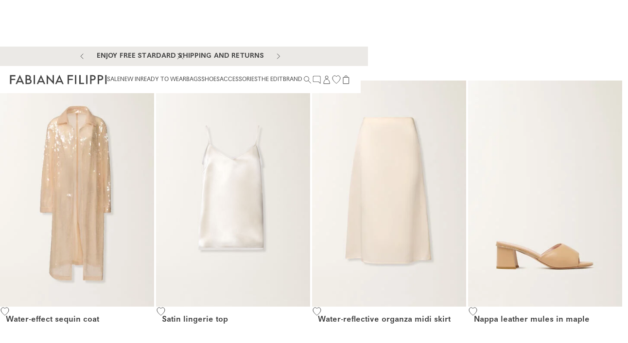

--- FILE ---
content_type: text/css; charset=utf8
request_url: https://www.fabianafilippi.com/mobify/bundle/4818/8280.css
body_size: 210
content:
.Breadcrumb__display-from-extra-small--XoGY2{display:none}@media(min-width: 0){.Breadcrumb__display-from-extra-small--XoGY2{display:block !important}}.Breadcrumb__display-above-extra-small--wilDO{display:none}@media(max-width: 0){.Breadcrumb__display-above-extra-small--wilDO{display:block !important}}.Breadcrumb__display-from-small--XicBj{display:none}@media(min-width: 577px){.Breadcrumb__display-from-small--XicBj{display:block !important}}.Breadcrumb__display-above-small--WaG_W{display:none}@media(max-width: 575px){.Breadcrumb__display-above-small--WaG_W{display:block !important}}.Breadcrumb__display-from-medium--JKFr1{display:none}@media(min-width: 769px){.Breadcrumb__display-from-medium--JKFr1{display:block !important}}.Breadcrumb__display-above-medium--apnbB{display:none}@media(max-width: 767px){.Breadcrumb__display-above-medium--apnbB{display:block !important}}.Breadcrumb__display-from-large--qnipA{display:none}@media(min-width: 993px){.Breadcrumb__display-from-large--qnipA{display:block !important}}.Breadcrumb__display-above-large--trjOG{display:none}@media(max-width: 991px){.Breadcrumb__display-above-large--trjOG{display:block !important}}.Breadcrumb__display-from-x-large--K6Z_C{display:none}@media(min-width: 1201px){.Breadcrumb__display-from-x-large--K6Z_C{display:block !important}}.Breadcrumb__display-above-x-large--O8xXs{display:none}@media(max-width: 1199px){.Breadcrumb__display-above-x-large--O8xXs{display:block !important}}.Breadcrumb__display-from-xx-large--vNoo2{display:none}@media(min-width: 1401px){.Breadcrumb__display-from-xx-large--vNoo2{display:block !important}}.Breadcrumb__display-above-xx-large--Wl11r{display:none}@media(max-width: 1399px){.Breadcrumb__display-above-xx-large--Wl11r{display:block !important}}.Breadcrumb__display-from-xxx-large--lAHmd{display:none}@media(min-width: 1601px){.Breadcrumb__display-from-xxx-large--lAHmd{display:block !important}}.Breadcrumb__display-above-xxx-large--X2yLy{display:none}@media(max-width: 1599px){.Breadcrumb__display-above-xxx-large--X2yLy{display:block !important}}.Breadcrumb__display-from-xxxx-large--woEbX{display:none}@media(min-width: 1921px){.Breadcrumb__display-from-xxxx-large--woEbX{display:block !important}}.Breadcrumb__display-above-xxxx-large--BVS5Z{display:none}@media(max-width: 1919px){.Breadcrumb__display-above-xxxx-large--BVS5Z{display:block !important}}.Breadcrumb__breadcrumb__link--JQ_TB:hover{text-decoration:none}
.Breadcrumbs__display-from-extra-small--fJc8G{display:none}@media(min-width: 0){.Breadcrumbs__display-from-extra-small--fJc8G{display:block !important}}.Breadcrumbs__display-above-extra-small--lbu_V{display:none}@media(max-width: 0){.Breadcrumbs__display-above-extra-small--lbu_V{display:block !important}}.Breadcrumbs__display-from-small--IO_1V{display:none}@media(min-width: 577px){.Breadcrumbs__display-from-small--IO_1V{display:block !important}}.Breadcrumbs__display-above-small--oA5mh{display:none}@media(max-width: 575px){.Breadcrumbs__display-above-small--oA5mh{display:block !important}}.Breadcrumbs__display-from-medium--rjTu9{display:none}@media(min-width: 769px){.Breadcrumbs__display-from-medium--rjTu9{display:block !important}}.Breadcrumbs__display-above-medium--B2lBV{display:none}@media(max-width: 767px){.Breadcrumbs__display-above-medium--B2lBV{display:block !important}}.Breadcrumbs__display-from-large--jziPk{display:none}@media(min-width: 993px){.Breadcrumbs__display-from-large--jziPk{display:block !important}}.Breadcrumbs__display-above-large--E39FF{display:none}@media(max-width: 991px){.Breadcrumbs__display-above-large--E39FF{display:block !important}}.Breadcrumbs__display-from-x-large--VKvNo{display:none}@media(min-width: 1201px){.Breadcrumbs__display-from-x-large--VKvNo{display:block !important}}.Breadcrumbs__display-above-x-large--oMzfw{display:none}@media(max-width: 1199px){.Breadcrumbs__display-above-x-large--oMzfw{display:block !important}}.Breadcrumbs__display-from-xx-large--Kk8mz{display:none}@media(min-width: 1401px){.Breadcrumbs__display-from-xx-large--Kk8mz{display:block !important}}.Breadcrumbs__display-above-xx-large--U6Kjf{display:none}@media(max-width: 1399px){.Breadcrumbs__display-above-xx-large--U6Kjf{display:block !important}}.Breadcrumbs__display-from-xxx-large--lDoE9{display:none}@media(min-width: 1601px){.Breadcrumbs__display-from-xxx-large--lDoE9{display:block !important}}.Breadcrumbs__display-above-xxx-large--sz9Rh{display:none}@media(max-width: 1599px){.Breadcrumbs__display-above-xxx-large--sz9Rh{display:block !important}}.Breadcrumbs__display-from-xxxx-large--tdBQk{display:none}@media(min-width: 1921px){.Breadcrumbs__display-from-xxxx-large--tdBQk{display:block !important}}.Breadcrumbs__display-above-xxxx-large--UjrJE{display:none}@media(max-width: 1919px){.Breadcrumbs__display-above-xxxx-large--UjrJE{display:block !important}}.Breadcrumbs__breadcrumbs--TseMA{display:flex;flex-wrap:wrap;list-style:none}.Breadcrumbs__breadcrumbs__item--HWH2s{display:inline-flex}


--- FILE ---
content_type: application/javascript; charset=utf8
request_url: https://www.fabianafilippi.com/mobify/bundle/4818/custom-bundle.swiper.js
body_size: 44072
content:
"use strict";(self.__LOADABLE_LOADED_CHUNKS__=self.__LOADABLE_LOADED_CHUNKS__||[]).push([[2026],{55104:(e,t,r)=>{r.d(t,{c:()=>an});var i=r(81316),s=function(e){return e&&"number"==typeof e.length&&"function"!=typeof e};function n(e){return"function"==typeof e}function a(e){var t=e((function(e){Error.call(e),e.stack=(new Error).stack}));return t.prototype=Object.create(Error.prototype),t.prototype.constructor=t,t}var o=a((function(e){return function(t){e(this),this.message=t?t.length+" errors occurred during unsubscription:\n"+t.map((function(e,t){return t+1+") "+e.toString()})).join("\n  "):"",this.name="UnsubscriptionError",this.errors=t}}));function l(e,t){if(e){var r=e.indexOf(t);0<=r&&e.splice(r,1)}}var c=function(){function e(e){this.initialTeardown=e,this.closed=!1,this._parentage=null,this._finalizers=null}return e.prototype.unsubscribe=function(){var e,t,r,s,a;if(!this.closed){this.closed=!0;var l=this._parentage;if(l)if(this._parentage=null,Array.isArray(l))try{for(var c=(0,i.gR)(l),d=c.next();!d.done;d=c.next()){d.value.remove(this)}}catch(t){e={error:t}}finally{try{d&&!d.done&&(t=c.return)&&t.call(c)}finally{if(e)throw e.error}}else l.remove(this);var p=this.initialTeardown;if(n(p))try{p()}catch(e){a=e instanceof o?e.errors:[e]}var f=this._finalizers;if(f){this._finalizers=null;try{for(var m=(0,i.gR)(f),h=m.next();!h.done;h=m.next()){var v=h.value;try{u(v)}catch(e){a=null!=a?a:[],e instanceof o?a=(0,i.Mt)((0,i.Mt)([],(0,i.o5)(a)),(0,i.o5)(e.errors)):a.push(e)}}}catch(e){r={error:e}}finally{try{h&&!h.done&&(s=m.return)&&s.call(m)}finally{if(r)throw r.error}}}if(a)throw new o(a)}},e.prototype.add=function(t){var r;if(t&&t!==this)if(this.closed)u(t);else{if(t instanceof e){if(t.closed||t._hasParent(this))return;t._addParent(this)}(this._finalizers=null!==(r=this._finalizers)&&void 0!==r?r:[]).push(t)}},e.prototype._hasParent=function(e){var t=this._parentage;return t===e||Array.isArray(t)&&t.includes(e)},e.prototype._addParent=function(e){var t=this._parentage;this._parentage=Array.isArray(t)?(t.push(e),t):t?[t,e]:e},e.prototype._removeParent=function(e){var t=this._parentage;t===e?this._parentage=null:Array.isArray(t)&&l(t,e)},e.prototype.remove=function(t){var r=this._finalizers;r&&l(r,t),t instanceof e&&t._removeParent(this)},e.EMPTY=function(){var t=new e;return t.closed=!0,t}(),e}();c.EMPTY;function d(e){return e instanceof c||e&&"closed"in e&&n(e.remove)&&n(e.add)&&n(e.unsubscribe)}function u(e){n(e)?e():e.unsubscribe()}var p={onUnhandledError:null,onStoppedNotification:null,Promise:void 0,useDeprecatedSynchronousErrorHandling:!1,useDeprecatedNextContext:!1},f={setTimeout:function(e,t){for(var r=[],s=2;s<arguments.length;s++)r[s-2]=arguments[s];var n=f.delegate;return(null==n?void 0:n.setTimeout)?n.setTimeout.apply(n,(0,i.Mt)([e,t],(0,i.o5)(r))):setTimeout.apply(void 0,(0,i.Mt)([e,t],(0,i.o5)(r)))},clearTimeout:function(e){var t=f.delegate;return((null==t?void 0:t.clearTimeout)||clearTimeout)(e)},delegate:void 0};function m(e){f.setTimeout((function(){var t=p.onUnhandledError;if(!t)throw e;t(e)}))}function h(){}var v=g("C",void 0,void 0);function g(e,t,r){return{kind:e,value:t,error:r}}var b=null;var y=function(e){function t(t){var r=e.call(this)||this;return r.isStopped=!1,t?(r.destination=t,d(t)&&t.add(r)):r.destination=M,r}return(0,i.ct)(t,e),t.create=function(e,t,r){return new x(e,t,r)},t.prototype.next=function(e){this.isStopped?C(function(e){return g("N",e,void 0)}(e),this):this._next(e)},t.prototype.error=function(e){this.isStopped?C(g("E",void 0,e),this):(this.isStopped=!0,this._error(e))},t.prototype.complete=function(){this.isStopped?C(v,this):(this.isStopped=!0,this._complete())},t.prototype.unsubscribe=function(){this.closed||(this.isStopped=!0,e.prototype.unsubscribe.call(this),this.destination=null)},t.prototype._next=function(e){this.destination.next(e)},t.prototype._error=function(e){try{this.destination.error(e)}finally{this.unsubscribe()}},t.prototype._complete=function(){try{this.destination.complete()}finally{this.unsubscribe()}},t}(c),w=Function.prototype.bind;function E(e,t){return w.call(e,t)}var S=function(){function e(e){this.partialObserver=e}return e.prototype.next=function(e){var t=this.partialObserver;if(t.next)try{t.next(e)}catch(e){T(e)}},e.prototype.error=function(e){var t=this.partialObserver;if(t.error)try{t.error(e)}catch(e){T(e)}else T(e)},e.prototype.complete=function(){var e=this.partialObserver;if(e.complete)try{e.complete()}catch(e){T(e)}},e}(),x=function(e){function t(t,r,i){var s,a,o=e.call(this)||this;n(t)||!t?s={next:null!=t?t:void 0,error:null!=r?r:void 0,complete:null!=i?i:void 0}:o&&p.useDeprecatedNextContext?((a=Object.create(t)).unsubscribe=function(){return o.unsubscribe()},s={next:t.next&&E(t.next,a),error:t.error&&E(t.error,a),complete:t.complete&&E(t.complete,a)}):s=t;return o.destination=new S(s),o}return(0,i.ct)(t,e),t}(y);function T(e){var t;p.useDeprecatedSynchronousErrorHandling?(t=e,p.useDeprecatedSynchronousErrorHandling&&b&&(b.errorThrown=!0,b.error=t)):m(e)}function C(e,t){var r=p.onStoppedNotification;r&&f.setTimeout((function(){return r(e,t)}))}var M={closed:!0,next:h,error:function(e){throw e},complete:h},P="function"==typeof Symbol&&Symbol.observable||"@@observable";function L(e){return e}function O(e){return 0===e.length?L:1===e.length?e[0]:function(t){return e.reduce((function(e,t){return t(e)}),t)}}var k=function(){function e(e){e&&(this._subscribe=e)}return e.prototype.lift=function(t){var r=new e;return r.source=this,r.operator=t,r},e.prototype.subscribe=function(e,t,r){var i,s=this,a=(i=e)&&i instanceof y||function(e){return e&&n(e.next)&&n(e.error)&&n(e.complete)}(i)&&d(i)?e:new x(e,t,r);return function(e){if(p.useDeprecatedSynchronousErrorHandling){var t=!b;if(t&&(b={errorThrown:!1,error:null}),e(),t){var r=b,i=r.errorThrown,s=r.error;if(b=null,i)throw s}}else e()}((function(){var e=s,t=e.operator,r=e.source;a.add(t?t.call(a,r):r?s._subscribe(a):s._trySubscribe(a))})),a},e.prototype._trySubscribe=function(e){try{return this._subscribe(e)}catch(t){e.error(t)}},e.prototype.forEach=function(e,t){var r=this;return new(t=z(t))((function(t,i){var s=new x({next:function(t){try{e(t)}catch(e){i(e),s.unsubscribe()}},error:i,complete:t});r.subscribe(s)}))},e.prototype._subscribe=function(e){var t;return null===(t=this.source)||void 0===t?void 0:t.subscribe(e)},e.prototype[P]=function(){return this},e.prototype.pipe=function(){for(var e=[],t=0;t<arguments.length;t++)e[t]=arguments[t];return O(e)(this)},e.prototype.toPromise=function(e){var t=this;return new(e=z(e))((function(e,r){var i;t.subscribe((function(e){return i=e}),(function(e){return r(e)}),(function(){return e(i)}))}))},e.create=function(t){return new e(t)},e}();function z(e){var t;return null!==(t=null!=e?e:p.Promise)&&void 0!==t?t:Promise}var I="function"==typeof Symbol&&Symbol.iterator?Symbol.iterator:"@@iterator";function A(e){if(e instanceof k)return e;if(null!=e){if(function(e){return n(e[P])}(e))return l=e,new k((function(e){var t=l[P]();if(n(t.subscribe))return t.subscribe(e);throw new TypeError("Provided object does not correctly implement Symbol.observable")}));if(s(e))return o=e,new k((function(e){for(var t=0;t<o.length&&!e.closed;t++)e.next(o[t]);e.complete()}));if(n(null==(a=e)?void 0:a.then))return r=e,new k((function(e){r.then((function(t){e.closed||(e.next(t),e.complete())}),(function(t){return e.error(t)})).then(null,m)}));if(function(e){return Symbol.asyncIterator&&n(null==e?void 0:e[Symbol.asyncIterator])}(e))return _(e);if(function(e){return n(null==e?void 0:e[I])}(e))return t=e,new k((function(e){var r,s;try{for(var n=(0,i.gR)(t),a=n.next();!a.done;a=n.next()){var o=a.value;if(e.next(o),e.closed)return}}catch(e){r={error:e}}finally{try{a&&!a.done&&(s=n.return)&&s.call(n)}finally{if(r)throw r.error}}e.complete()}));if(function(e){return n(null==e?void 0:e.getReader)}(e))return _(function(e){return(0,i.o7)(this,arguments,(function(){var t,r,s;return(0,i.KE)(this,(function(n){switch(n.label){case 0:t=e.getReader(),n.label=1;case 1:n.trys.push([1,,9,10]),n.label=2;case 2:return[4,(0,i.U1)(t.read())];case 3:return r=n.sent(),s=r.value,r.done?[4,(0,i.U1)(void 0)]:[3,5];case 4:return[2,n.sent()];case 5:return[4,(0,i.U1)(s)];case 6:return[4,n.sent()];case 7:return n.sent(),[3,2];case 8:return[3,10];case 9:return t.releaseLock(),[7];case 10:return[2]}}))}))}(e))}var t,r,a,o,l;throw function(e){return new TypeError("You provided "+(null!==e&&"object"==typeof e?"an invalid object":"'"+e+"'")+" where a stream was expected. You can provide an Observable, Promise, ReadableStream, Array, AsyncIterable, or Iterable.")}(e)}function _(e){return new k((function(t){(function(e,t){var r,s,n,a;return(0,i.kH)(this,void 0,void 0,(function(){var o,l;return(0,i.KE)(this,(function(c){switch(c.label){case 0:c.trys.push([0,5,6,11]),r=(0,i.mA)(e),c.label=1;case 1:return[4,r.next()];case 2:if((s=c.sent()).done)return[3,4];if(o=s.value,t.next(o),t.closed)return[2];c.label=3;case 3:return[3,1];case 4:return[3,11];case 5:return l=c.sent(),n={error:l},[3,11];case 6:return c.trys.push([6,,9,10]),s&&!s.done&&(a=r.return)?[4,a.call(r)]:[3,8];case 7:c.sent(),c.label=8;case 8:return[3,10];case 9:if(n)throw n.error;return[7];case 10:return[7];case 11:return t.complete(),[2]}}))}))})(e,t).catch((function(e){return t.error(e)}))}))}function D(e){return function(t){if(function(e){return n(null==e?void 0:e.lift)}(t))return t.lift((function(t){try{return e(t,this)}catch(e){this.error(e)}}));throw new TypeError("Unable to lift unknown Observable type")}}function $(e,t,r,i,s){return new j(e,t,r,i,s)}var j=function(e){function t(t,r,i,s,n,a){var o=e.call(this,t)||this;return o.onFinalize=n,o.shouldUnsubscribe=a,o._next=r?function(e){try{r(e)}catch(e){t.error(e)}}:e.prototype._next,o._error=s?function(e){try{s(e)}catch(e){t.error(e)}finally{this.unsubscribe()}}:e.prototype._error,o._complete=i?function(){try{i()}catch(e){t.error(e)}finally{this.unsubscribe()}}:e.prototype._complete,o}return(0,i.ct)(t,e),t.prototype.unsubscribe=function(){var t;if(!this.shouldUnsubscribe||this.shouldUnsubscribe()){var r=this.closed;e.prototype.unsubscribe.call(this),!r&&(null===(t=this.onFinalize)||void 0===t||t.call(this))}},t}(y);function N(e,t){return D((function(r,i){var s=0;r.subscribe($(i,(function(r){i.next(e.call(t,r,s++))})))}))}function G(e,t,r){return void 0===r&&(r=1/0),n(t)?G((function(r,i){return N((function(e,s){return t(r,e,i,s)}))(A(e(r,i)))}),r):("number"==typeof t&&(r=t),D((function(t,i){return function(e,t,r,i,s,n,a,o){var l=[],c=0,d=0,u=!1,p=function(){!u||l.length||c||t.complete()},f=function(e){return c<i?m(e):l.push(e)},m=function(e){n&&t.next(e),c++;var o=!1;A(r(e,d++)).subscribe($(t,(function(e){null==s||s(e),n?f(e):t.next(e)}),(function(){o=!0}),void 0,(function(){if(o)try{c--;for(var e=function(){var e=l.shift();a?function(e,t,r,i,s){void 0===i&&(i=0),void 0===s&&(s=!1);var n=t.schedule((function(){r(),s?e.add(this.schedule(null,i)):this.unsubscribe()}),i);e.add(n)}(t,a,(function(){return m(e)})):m(e)};l.length&&c<i;)e();p()}catch(e){t.error(e)}})))};return e.subscribe($(t,f,(function(){u=!0,p()}))),function(){null==o||o()}}(t,i,e,r)})))}var Y=Array.isArray;function R(e){return N((function(t){return function(e,t){return Y(t)?e.apply(void 0,(0,i.Mt)([],(0,i.o5)(t))):e(t)}(e,t)}))}var B=["addListener","removeListener"],X=["addEventListener","removeEventListener"],F=["on","off"];function H(e,t,r,a){if(n(r)&&(a=r,r=void 0),a)return H(e,t,r).pipe(R(a));var o=(0,i.o5)(function(e){return n(e.addEventListener)&&n(e.removeEventListener)}(e)?X.map((function(i){return function(s){return e[i](t,s,r)}})):function(e){return n(e.addListener)&&n(e.removeListener)}(e)?B.map(V(e,t)):function(e){return n(e.on)&&n(e.off)}(e)?F.map(V(e,t)):[],2),l=o[0],c=o[1];if(!l&&s(e))return G((function(e){return H(e,t,r)}))(A(e));if(!l)throw new TypeError("Invalid event target");return new k((function(e){var t=function(){for(var t=[],r=0;r<arguments.length;r++)t[r]=arguments[r];return e.next(1<t.length?t:t[0])};return l(t),function(){return c(t)}}))}function V(e,t){return function(r){return function(i){return e[r](t,i)}}}var W=Array.isArray;function q(){for(var e,t=[],r=0;r<arguments.length;r++)t[r]=arguments[r];return 1===(t=1===(e=t).length&&W(e[0])?e[0]:e).length?A(t[0]):new k(function(e){return function(t){for(var r=[],i=function(i){r.push(A(e[i]).subscribe($(t,(function(e){if(r){for(var s=0;s<r.length;s++)s!==i&&r[s].unsubscribe();r=null}t.next(e)}))))},s=0;r&&!t.closed&&s<e.length;s++)i(s)}}(t))}function U(e,t){return D((function(r,i){var s=null,n=0,a=!1,o=function(){return a&&!s&&i.complete()};r.subscribe($(i,(function(r){null==s||s.unsubscribe();var a=0,l=n++;A(e(r,l)).subscribe(s=$(i,(function(e){return i.next(t?t(r,e,l,a++):e)}),(function(){s=null,o()})))}),(function(){a=!0,o()})))}))}var K=a((function(e){return function(){e(this),this.name="ArgumentOutOfRangeError",this.message="argument out of range"}}));var Z=a((function(e){return function(){e(this),this.name="EmptyError",this.message="no elements in sequence"}}));function J(){return new Z}var Q,ee,te=new k((function(e){return e.complete()}));function re(e,t){if(e<0)throw new K;var r=arguments.length>=2;return function(i){return i.pipe((a=function(t,r){return r===e},D((function(e,t){var r=0;e.subscribe($(t,(function(e){return a.call(o,e,r++)&&t.next(e)})))}))),(n=1)<=0?function(){return te}:D((function(e,t){var r=0;e.subscribe($(t,(function(e){++r<=n&&(t.next(e),n<=r&&t.complete())})))})),r?function(e){return D((function(t,r){var i=!1;t.subscribe($(r,(function(e){i=!0,r.next(e)}),(function(){i||r.next(e),r.complete()})))}))}(t):(void 0===(s=function(){return new K})&&(s=J),D((function(e,t){var r=!1;e.subscribe($(t,(function(e){r=!0,t.next(e)}),(function(){return r?t.complete():t.error(s())})))}))));var s,n,a,o}}function ie(e,t,r){var i=n(e)||t||r?{next:e,error:t,complete:r}:e;return i?D((function(e,t){var r;null===(r=i.subscribe)||void 0===r||r.call(i);var s=!0;e.subscribe($(t,(function(e){var r;null===(r=i.next)||void 0===r||r.call(i,e),t.next(e)}),(function(){var e;s=!1,null===(e=i.complete)||void 0===e||e.call(i),t.complete()}),(function(e){var r;s=!1,null===(r=i.error)||void 0===r||r.call(i,e),t.error(e)}),(function(){var e,t;s&&(null===(e=i.unsubscribe)||void 0===e||e.call(i)),null===(t=i.finalize)||void 0===t||t.call(i)})))})):L}function se({domElement:e,onSwipeMove:t,onSwipeEnd:r}){if(!(e instanceof HTMLElement))throw new Error("Provided domElement should be an instance of HTMLElement");if("function"!=typeof t&&"function"!=typeof r)throw new Error("At least one of the following swipe event handler functions should be provided: onSwipeMove and/or onSwipeEnd");const i=H(e,"touchstart").pipe(N(ne)),s=H(e,"touchmove").pipe(N(ne)),n=H(e,"touchend").pipe(N(ne)),a=H(e,"touchcancel"),o=i.pipe(U((e=>s.pipe(re(3),N((t=>({x:e.x,y:e.y,direction:oe(e,t)})))))));return o.pipe(U((e=>{return s.pipe(N((t=>ae(e,t))),ie((r=>{"function"!=typeof t||t(le(e,r))})),(i=q(n.pipe(N((t=>ae(e,t))),ie((t=>{"function"!=typeof r||r(le(e,t))}))),a),D((function(e,t){A(i).subscribe($(t,(function(){return t.complete()}),h)),!t.closed&&e.subscribe(t)}))));var i}))).subscribe()}function ne(e){return{x:e.changedTouches[0].clientX,y:e.changedTouches[0].clientY}}function ae(e,t){return{x:t.x-e.x,y:t.y-e.y}}function oe(e,t){var r=Math.abs;const{x:i,y:s}=ae(e,t);return r(i)<r(s)?Q.Y:Q.X}function le(e,t){return{direction:e.direction,distance:t[e.direction]}}(ee=Q||(Q={})).X="x",ee.Y="y";var ce=r(8108),de="undefined"!=typeof globalThis?globalThis:"undefined"!=typeof window?window:"undefined"!=typeof global?global:"undefined"!=typeof self?self:{},ue=function(e){return e&&e.Math==Math&&e},pe=ue("object"==typeof globalThis&&globalThis)||ue("object"==typeof window&&window)||ue("object"==typeof self&&self)||ue("object"==typeof de&&de)||function(){return this}()||Function("return this")(),fe={},me=function(e){try{return!!e()}catch(e){return!0}},he=!me((function(){return 7!=Object.defineProperty({},1,{get:function(){return 7}})[1]})),ve=!me((function(){var e=function(){}.bind();return"function"!=typeof e||e.hasOwnProperty("prototype")})),ge=ve,be=Function.prototype.call,ye=ge?be.bind(be):function(){return be.apply(be,arguments)},we={},Ee={}.propertyIsEnumerable,Se=Object.getOwnPropertyDescriptor,xe=Se&&!Ee.call({1:2},1);we.f=xe?function(e){var t=Se(this,e);return!!t&&t.enumerable}:Ee;var Te,Ce,Me=function(e,t){return{enumerable:!(1&e),configurable:!(2&e),writable:!(4&e),value:t}},Pe=ve,Le=Function.prototype,Oe=Le.bind,ke=Le.call,ze=Pe&&Oe.bind(ke,ke),Ie=Pe?function(e){return e&&ze(e)}:function(e){return e&&function(){return ke.apply(e,arguments)}},Ae=Ie,_e=Ae({}.toString),De=Ae("".slice),$e=me,je=function(e){return De(_e(e),8,-1)},Ne=Object,Ge=Ie("".split),Ye=$e((function(){return!Ne("z").propertyIsEnumerable(0)}))?function(e){return"String"==je(e)?Ge(e,""):Ne(e)}:Ne,Re=TypeError,Be=function(e){if(null==e)throw Re("Can't call method on "+e);return e},Xe=Ye,Fe=Be,He=function(e){return Xe(Fe(e))},Ve=function(e){return"function"==typeof e},We=Ve,qe=function(e){return"object"==typeof e?null!==e:We(e)},Ue=pe,Ke=Ve,Ze=function(e,t){return arguments.length<2?(r=Ue[e],Ke(r)?r:void 0):Ue[e]&&Ue[e][t];var r},Je=Ie({}.isPrototypeOf),Qe=pe,et=Ze("navigator","userAgent")||"",tt=Qe.process,rt=Qe.Deno,it=tt&&tt.versions||rt&&rt.version,st=it&&it.v8;st&&(Ce=(Te=st.split("."))[0]>0&&Te[0]<4?1:+(Te[0]+Te[1])),!Ce&&et&&(!(Te=et.match(/Edge\/(\d+)/))||Te[1]>=74)&&(Te=et.match(/Chrome\/(\d+)/))&&(Ce=+Te[1]);var nt=Ce,at=me,ot=!!Object.getOwnPropertySymbols&&!at((function(){var e=Symbol();return!String(e)||!(Object(e)instanceof Symbol)||!Symbol.sham&&nt&&nt<41})),lt=ot&&!Symbol.sham&&"symbol"==typeof Symbol.iterator,ct=Ze,dt=Ve,ut=Je,pt=Object,ft=lt?function(e){return"symbol"==typeof e}:function(e){var t=ct("Symbol");return dt(t)&&ut(t.prototype,pt(e))},mt=String,ht=Ve,vt=function(e){try{return mt(e)}catch(e){return"Object"}},gt=TypeError,bt=function(e){if(ht(e))return e;throw gt(vt(e)+" is not a function")},yt=ye,wt=Ve,Et=qe,St=TypeError,xt={exports:{}},Tt=pe,Ct=Object.defineProperty,Mt=function(e,t){try{Ct(Tt,e,{value:t,configurable:!0,writable:!0})}catch(r){Tt[e]=t}return t},Pt=Mt,Lt="__core-js_shared__",Ot=pe[Lt]||Pt(Lt,{}),kt=Ot;(xt.exports=function(e,t){return kt[e]||(kt[e]=void 0!==t?t:{})})("versions",[]).push({version:"3.22.8",mode:"global",copyright:"© 2014-2022 Denis Pushkarev (zloirock.ru)",license:"https://github.com/zloirock/core-js/blob/v3.22.8/LICENSE",source:"https://github.com/zloirock/core-js"});var zt=Be,It=Object,At=function(e){return It(zt(e))},_t=At,Dt=Ie({}.hasOwnProperty),$t=Object.hasOwn||function(e,t){return Dt(_t(e),t)},jt=Ie,Nt=0,Gt=Math.random(),Yt=jt(1..toString),Rt=function(e){return"Symbol("+(void 0===e?"":e)+")_"+Yt(++Nt+Gt,36)},Bt=pe,Xt=xt.exports,Ft=$t,Ht=Rt,Vt=ot,Wt=lt,qt=Xt("wks"),Ut=Bt.Symbol,Kt=Ut&&Ut.for,Zt=Wt?Ut:Ut&&Ut.withoutSetter||Ht,Jt=ye,Qt=qe,er=ft,tr=function(e,t){var r=e[t];return null==r?void 0:bt(r)},rr=function(e,t){var r,i;if("string"===t&&wt(r=e.toString)&&!Et(i=yt(r,e)))return i;if(wt(r=e.valueOf)&&!Et(i=yt(r,e)))return i;if("string"!==t&&wt(r=e.toString)&&!Et(i=yt(r,e)))return i;throw St("Can't convert object to primitive value")},ir=TypeError,sr=function(e){if(!Ft(qt,e)||!Vt&&"string"!=typeof qt[e]){var t="Symbol."+e;Vt&&Ft(Ut,e)?qt[e]=Ut[e]:qt[e]=Wt&&Kt?Kt(t):Zt(t)}return qt[e]}("toPrimitive"),nr=function(e,t){if(!Qt(e)||er(e))return e;var r,i=tr(e,sr);if(i){if(void 0===t&&(t="default"),r=Jt(i,e,t),!Qt(r)||er(r))return r;throw ir("Can't convert object to primitive value")}return void 0===t&&(t="number"),rr(e,t)},ar=ft,or=function(e){var t=nr(e,"string");return ar(t)?t:t+""},lr=qe,cr=pe.document,dr=lr(cr)&&lr(cr.createElement),ur=function(e){return dr?cr.createElement(e):{}},pr=!he&&!me((function(){return 7!=Object.defineProperty(ur("div"),"a",{get:function(){return 7}}).a})),fr=he,mr=ye,hr=we,vr=Me,gr=He,br=or,yr=$t,wr=pr,Er=Object.getOwnPropertyDescriptor;fe.f=fr?Er:function(e,t){if(e=gr(e),t=br(t),wr)try{return Er(e,t)}catch(e){}if(yr(e,t))return vr(!mr(hr.f,e,t),e[t])};var Sr={},xr=he&&me((function(){return 42!=Object.defineProperty((function(){}),"prototype",{value:42,writable:!1}).prototype})),Tr=qe,Cr=String,Mr=TypeError,Pr=function(e){if(Tr(e))return e;throw Mr(Cr(e)+" is not an object")},Lr=he,Or=pr,kr=xr,zr=Pr,Ir=or,Ar=TypeError,_r=Object.defineProperty,Dr=Object.getOwnPropertyDescriptor,$r="enumerable",jr="configurable",Nr="writable";Sr.f=Lr?kr?function(e,t,r){if(zr(e),t=Ir(t),zr(r),"function"==typeof e&&"prototype"===t&&"value"in r&&Nr in r&&!r[Nr]){var i=Dr(e,t);i&&i[Nr]&&(e[t]=r.value,r={configurable:jr in r?r[jr]:i[jr],enumerable:$r in r?r[$r]:i[$r],writable:!1})}return _r(e,t,r)}:_r:function(e,t,r){if(zr(e),t=Ir(t),zr(r),Or)try{return _r(e,t,r)}catch(e){}if("get"in r||"set"in r)throw Ar("Accessors not supported");return"value"in r&&(e[t]=r.value),e};var Gr=Sr,Yr=Me,Rr=he?function(e,t,r){return Gr.f(e,t,Yr(1,r))}:function(e,t,r){return e[t]=r,e},Br={exports:{}},Xr=he,Fr=$t,Hr=Function.prototype,Vr=Xr&&Object.getOwnPropertyDescriptor,Wr=Fr(Hr,"name"),qr={EXISTS:Wr,PROPER:Wr&&"something"===function(){}.name,CONFIGURABLE:Wr&&(!Xr||Xr&&Vr(Hr,"name").configurable)},Ur=Ve,Kr=Ot,Zr=Ie(Function.toString);Ur(Kr.inspectSource)||(Kr.inspectSource=function(e){return Zr(e)});var Jr,Qr,ei,ti=Kr.inspectSource,ri=Ve,ii=ti,si=pe.WeakMap,ni=ri(si)&&/native code/.test(ii(si)),ai=xt.exports,oi=Rt,li=ai("keys"),ci={},di=ni,ui=pe,pi=Ie,fi=qe,mi=Rr,hi=$t,vi=Ot,gi=function(e){return li[e]||(li[e]=oi(e))},bi=ci,yi="Object already initialized",wi=ui.TypeError,Ei=ui.WeakMap;if(di||vi.state){var Si=vi.state||(vi.state=new Ei),xi=pi(Si.get),Ti=pi(Si.has),Ci=pi(Si.set);Jr=function(e,t){if(Ti(Si,e))throw new wi(yi);return t.facade=e,Ci(Si,e,t),t},Qr=function(e){return xi(Si,e)||{}},ei=function(e){return Ti(Si,e)}}else{var Mi=gi("state");bi[Mi]=!0,Jr=function(e,t){if(hi(e,Mi))throw new wi(yi);return t.facade=e,mi(e,Mi,t),t},Qr=function(e){return hi(e,Mi)?e[Mi]:{}},ei=function(e){return hi(e,Mi)}}var Pi={set:Jr,get:Qr,has:ei,enforce:function(e){return ei(e)?Qr(e):Jr(e,{})},getterFor:function(e){return function(t){var r;if(!fi(t)||(r=Qr(t)).type!==e)throw wi("Incompatible receiver, "+e+" required");return r}}},Li=me,Oi=Ve,ki=$t,zi=he,Ii=qr.CONFIGURABLE,Ai=ti,_i=Pi.enforce,Di=Pi.get,$i=Object.defineProperty,ji=zi&&!Li((function(){return 8!==$i((function(){}),"length",{value:8}).length})),Ni=String(String).split("String"),Gi=Br.exports=function(e,t,r){"Symbol("===String(t).slice(0,7)&&(t="["+String(t).replace(/^Symbol\(([^)]*)\)/,"$1")+"]"),r&&r.getter&&(t="get "+t),r&&r.setter&&(t="set "+t),(!ki(e,"name")||Ii&&e.name!==t)&&$i(e,"name",{value:t,configurable:!0}),ji&&r&&ki(r,"arity")&&e.length!==r.arity&&$i(e,"length",{value:r.arity});try{r&&ki(r,"constructor")&&r.constructor?zi&&$i(e,"prototype",{writable:!1}):e.prototype&&(e.prototype=void 0)}catch(e){}var i=_i(e);return ki(i,"source")||(i.source=Ni.join("string"==typeof t?t:"")),e};Function.prototype.toString=Gi((function(){return Oi(this)&&Di(this).source||Ai(this)}),"toString");var Yi=Ve,Ri=Rr,Bi=Br.exports,Xi=Mt,Fi={},Hi=Math.ceil,Vi=Math.floor,Wi=Math.trunc||function(e){var t=+e;return(t>0?Vi:Hi)(t)},qi=function(e){var t=+e;return t!=t||0===t?0:Wi(t)},Ui=qi,Ki=Math.max,Zi=Math.min,Ji=qi,Qi=Math.min,es=function(e){return e>0?Qi(Ji(e),9007199254740991):0},ts=He,rs=function(e,t){var r=Ui(e);return r<0?Ki(r+t,0):Zi(r,t)},is=function(e){return es(e.length)},ss=function(e){return function(t,r,i){var s,n=ts(t),a=is(n),o=rs(i,a);if(e&&r!=r){for(;a>o;)if((s=n[o++])!=s)return!0}else for(;a>o;o++)if((e||o in n)&&n[o]===r)return e||o||0;return!e&&-1}},ns={includes:ss(!0),indexOf:ss(!1)},as=$t,os=He,ls=ns.indexOf,cs=ci,ds=Ie([].push),us=function(e,t){var r,i=os(e),s=0,n=[];for(r in i)!as(cs,r)&&as(i,r)&&ds(n,r);for(;t.length>s;)as(i,r=t[s++])&&(~ls(n,r)||ds(n,r));return n},ps=["constructor","hasOwnProperty","isPrototypeOf","propertyIsEnumerable","toLocaleString","toString","valueOf"],fs=us,ms=ps.concat("length","prototype");Fi.f=Object.getOwnPropertyNames||function(e){return fs(e,ms)};var hs={};hs.f=Object.getOwnPropertySymbols;var vs=Ze,gs=Fi,bs=hs,ys=Pr,ws=Ie([].concat),Es=vs("Reflect","ownKeys")||function(e){var t=gs.f(ys(e)),r=bs.f;return r?ws(t,r(e)):t},Ss=$t,xs=Es,Ts=fe,Cs=Sr,Ms=me,Ps=Ve,Ls=/#|\.prototype\./,Os=function(e,t){var r=zs[ks(e)];return r==As||r!=Is&&(Ps(t)?Ms(t):!!t)},ks=Os.normalize=function(e){return String(e).replace(Ls,".").toLowerCase()},zs=Os.data={},Is=Os.NATIVE="N",As=Os.POLYFILL="P",_s=Os,Ds=pe,$s=fe.f,js=Rr,Ns=function(e,t,r,i){i||(i={});var s=i.enumerable,n=void 0!==i.name?i.name:t;return Yi(r)&&Bi(r,n,i),i.global?s?e[t]=r:Xi(t,r):(i.unsafe?e[t]&&(s=!0):delete e[t],s?e[t]=r:Ri(e,t,r)),e},Gs=Mt,Ys=function(e,t,r){for(var i=xs(t),s=Cs.f,n=Ts.f,a=0;a<i.length;a++){var o=i[a];Ss(e,o)||r&&Ss(r,o)||s(e,o,n(t,o))}},Rs=_s,Bs=us,Xs=ps,Fs=Object.keys||function(e){return Bs(e,Xs)},Hs=he,Vs=Ie,Ws=ye,qs=me,Us=Fs,Ks=hs,Zs=we,Js=At,Qs=Ye,en=Object.assign,tn=Object.defineProperty,rn=Vs([].concat),sn=!en||qs((function(){if(Hs&&1!==en({b:1},en(tn({},"a",{enumerable:!0,get:function(){tn(this,"b",{value:3,enumerable:!1})}}),{b:2})).b)return!0;var e={},t={},r=Symbol(),i="abcdefghijklmnopqrst";return e[r]=7,i.split("").forEach((function(e){t[e]=e})),7!=en({},e)[r]||Us(en({},t)).join("")!=i}))?function(e,t){for(var r=Js(e),i=arguments.length,s=1,n=Ks.f,a=Zs.f;i>s;)for(var o,l=Qs(arguments[s++]),c=n?rn(Us(l),n(l)):Us(l),d=c.length,u=0;d>u;)o=c[u++],Hs&&!Ws(a,l,o)||(r[o]=l[o]);return r}:en,nn=sn;(function(e,t){var r,i,s,n,a,o=e.target,l=e.global,c=e.stat;if(r=l?Ds:c?Ds[o]||Gs(o,{}):(Ds[o]||{}).prototype)for(i in t){if(n=t[i],s=e.dontCallGetSet?(a=$s(r,i))&&a.value:r[i],!Rs(l?i:o+(c?".":"#")+i,e.forced)&&void 0!==s){if(typeof n==typeof s)continue;Ys(n,s)}(e.sham||s&&s.sham)&&js(n,"sham",!0),Ns(r,i,n,e)}})({target:"Object",stat:!0,arity:2,forced:Object.assign!==nn},{assign:nn});const an=e=>{let t;return(0,ce.useCallback)((r=>{var i;r?t=se(Object.assign({domElement:r},e)):"function"==typeof(null==(i=t)?void 0:i.unsubscribe)&&t.unsubscribe()}),[])}},68664:(e,t,r)=>{r.d(t,{Ko:()=>f,sB:()=>w,cD:()=>E,O4:()=>h,s3:()=>n,Eh:()=>a,_2:()=>l,eM:()=>d,a1:()=>u,Hj:()=>m,Np:()=>p});var i=r(61539),s=r(37896);function n(e){let{swiper:t,extendParams:r,on:n,emit:a}=e;const o=(0,i.g)(),l=(0,i.a)();function c(e){if(!t.enabled)return;const{rtlTranslate:r}=t;let i=e;i.originalEvent&&(i=i.originalEvent);const n=i.keyCode||i.charCode,c=t.params.keyboard.pageUpDown,d=c&&33===n,u=c&&34===n,p=37===n,f=39===n,m=38===n,h=40===n;if(!t.allowSlideNext&&(t.isHorizontal()&&f||t.isVertical()&&h||u))return!1;if(!t.allowSlidePrev&&(t.isHorizontal()&&p||t.isVertical()&&m||d))return!1;if(!(i.shiftKey||i.altKey||i.ctrlKey||i.metaKey||o.activeElement&&o.activeElement.nodeName&&("input"===o.activeElement.nodeName.toLowerCase()||"textarea"===o.activeElement.nodeName.toLowerCase()))){if(t.params.keyboard.onlyInViewport&&(d||u||p||f||m||h)){let e=!1;if((0,s.a)(t.el,`.${t.params.slideClass}, swiper-slide`).length>0&&0===(0,s.a)(t.el,`.${t.params.slideActiveClass}`).length)return;const i=t.el,n=i.clientWidth,a=i.clientHeight,o=l.innerWidth,c=l.innerHeight,d=(0,s.b)(i);r&&(d.left-=i.scrollLeft);const u=[[d.left,d.top],[d.left+n,d.top],[d.left,d.top+a],[d.left+n,d.top+a]];for(let t=0;t<u.length;t+=1){const r=u[t];if(r[0]>=0&&r[0]<=o&&r[1]>=0&&r[1]<=c){if(0===r[0]&&0===r[1])continue;e=!0}}if(!e)return}t.isHorizontal()?((d||u||p||f)&&(i.preventDefault?i.preventDefault():i.returnValue=!1),((u||f)&&!r||(d||p)&&r)&&t.slideNext(),((d||p)&&!r||(u||f)&&r)&&t.slidePrev()):((d||u||m||h)&&(i.preventDefault?i.preventDefault():i.returnValue=!1),(u||h)&&t.slideNext(),(d||m)&&t.slidePrev()),a("keyPress",n)}}function d(){t.keyboard.enabled||(o.addEventListener("keydown",c),t.keyboard.enabled=!0)}function u(){t.keyboard.enabled&&(o.removeEventListener("keydown",c),t.keyboard.enabled=!1)}t.keyboard={enabled:!1},r({keyboard:{enabled:!1,onlyInViewport:!0,pageUpDown:!0}}),n("init",(()=>{t.params.keyboard.enabled&&d()})),n("destroy",(()=>{t.keyboard.enabled&&u()})),Object.assign(t.keyboard,{enable:d,disable:u})}function a(e){let{swiper:t,extendParams:r,on:n,emit:a}=e;const o=(0,i.a)();let l;r({mousewheel:{enabled:!1,releaseOnEdges:!1,invert:!1,forceToAxis:!1,sensitivity:1,eventsTarget:"container",thresholdDelta:null,thresholdTime:null,noMousewheelClass:"swiper-no-mousewheel"}}),t.mousewheel={enabled:!1};let c,d=(0,s.d)();const u=[];function p(){t.enabled&&(t.mouseEntered=!0)}function f(){t.enabled&&(t.mouseEntered=!1)}function m(e){return!(t.params.mousewheel.thresholdDelta&&e.delta<t.params.mousewheel.thresholdDelta)&&(!(t.params.mousewheel.thresholdTime&&(0,s.d)()-d<t.params.mousewheel.thresholdTime)&&(e.delta>=6&&(0,s.d)()-d<60||(e.direction<0?t.isEnd&&!t.params.loop||t.animating||(t.slideNext(),a("scroll",e.raw)):t.isBeginning&&!t.params.loop||t.animating||(t.slidePrev(),a("scroll",e.raw)),d=(new o.Date).getTime(),!1)))}function h(e){let r=e,i=!0;if(!t.enabled)return;if(e.target.closest(`.${t.params.mousewheel.noMousewheelClass}`))return;const n=t.params.mousewheel;t.params.cssMode&&r.preventDefault();let o=t.el;"container"!==t.params.mousewheel.eventsTarget&&(o=document.querySelector(t.params.mousewheel.eventsTarget));const d=o&&o.contains(r.target);if(!t.mouseEntered&&!d&&!n.releaseOnEdges)return!0;r.originalEvent&&(r=r.originalEvent);let p=0;const f=t.rtlTranslate?-1:1,h=function(e){let t=0,r=0,i=0,s=0;return"detail"in e&&(r=e.detail),"wheelDelta"in e&&(r=-e.wheelDelta/120),"wheelDeltaY"in e&&(r=-e.wheelDeltaY/120),"wheelDeltaX"in e&&(t=-e.wheelDeltaX/120),"axis"in e&&e.axis===e.HORIZONTAL_AXIS&&(t=r,r=0),i=10*t,s=10*r,"deltaY"in e&&(s=e.deltaY),"deltaX"in e&&(i=e.deltaX),e.shiftKey&&!i&&(i=s,s=0),(i||s)&&e.deltaMode&&(1===e.deltaMode?(i*=40,s*=40):(i*=800,s*=800)),i&&!t&&(t=i<1?-1:1),s&&!r&&(r=s<1?-1:1),{spinX:t,spinY:r,pixelX:i,pixelY:s}}(r);if(n.forceToAxis)if(t.isHorizontal()){if(!(Math.abs(h.pixelX)>Math.abs(h.pixelY)))return!0;p=-h.pixelX*f}else{if(!(Math.abs(h.pixelY)>Math.abs(h.pixelX)))return!0;p=-h.pixelY}else p=Math.abs(h.pixelX)>Math.abs(h.pixelY)?-h.pixelX*f:-h.pixelY;if(0===p)return!0;n.invert&&(p=-p);let v=t.getTranslate()+p*n.sensitivity;if(v>=t.minTranslate()&&(v=t.minTranslate()),v<=t.maxTranslate()&&(v=t.maxTranslate()),i=!!t.params.loop||!(v===t.minTranslate()||v===t.maxTranslate()),i&&t.params.nested&&r.stopPropagation(),t.params.freeMode&&t.params.freeMode.enabled){const e={time:(0,s.d)(),delta:Math.abs(p),direction:Math.sign(p)},i=c&&e.time<c.time+500&&e.delta<=c.delta&&e.direction===c.direction;if(!i){c=void 0;let o=t.getTranslate()+p*n.sensitivity;const d=t.isBeginning,f=t.isEnd;if(o>=t.minTranslate()&&(o=t.minTranslate()),o<=t.maxTranslate()&&(o=t.maxTranslate()),t.setTransition(0),t.setTranslate(o),t.updateProgress(),t.updateActiveIndex(),t.updateSlidesClasses(),(!d&&t.isBeginning||!f&&t.isEnd)&&t.updateSlidesClasses(),t.params.loop&&t.loopFix({direction:e.direction<0?"next":"prev",byMousewheel:!0}),t.params.freeMode.sticky){clearTimeout(l),l=void 0,u.length>=15&&u.shift();const r=u.length?u[u.length-1]:void 0,i=u[0];if(u.push(e),r&&(e.delta>r.delta||e.direction!==r.direction))u.splice(0);else if(u.length>=15&&e.time-i.time<500&&i.delta-e.delta>=1&&e.delta<=6){const r=p>0?.8:.2;c=e,u.splice(0),l=(0,s.n)((()=>{t.slideToClosest(t.params.speed,!0,void 0,r)}),0)}l||(l=(0,s.n)((()=>{c=e,u.splice(0),t.slideToClosest(t.params.speed,!0,void 0,.5)}),500))}if(i||a("scroll",r),t.params.autoplay&&t.params.autoplayDisableOnInteraction&&t.autoplay.stop(),n.releaseOnEdges&&(o===t.minTranslate()||o===t.maxTranslate()))return!0}}else{const r={time:(0,s.d)(),delta:Math.abs(p),direction:Math.sign(p),raw:e};u.length>=2&&u.shift();const i=u.length?u[u.length-1]:void 0;if(u.push(r),i?(r.direction!==i.direction||r.delta>i.delta||r.time>i.time+150)&&m(r):m(r),function(e){const r=t.params.mousewheel;if(e.direction<0){if(t.isEnd&&!t.params.loop&&r.releaseOnEdges)return!0}else if(t.isBeginning&&!t.params.loop&&r.releaseOnEdges)return!0;return!1}(r))return!0}return r.preventDefault?r.preventDefault():r.returnValue=!1,!1}function v(e){let r=t.el;"container"!==t.params.mousewheel.eventsTarget&&(r=document.querySelector(t.params.mousewheel.eventsTarget)),r[e]("mouseenter",p),r[e]("mouseleave",f),r[e]("wheel",h)}function g(){return t.params.cssMode?(t.wrapperEl.removeEventListener("wheel",h),!0):!t.mousewheel.enabled&&(v("addEventListener"),t.mousewheel.enabled=!0,!0)}function b(){return t.params.cssMode?(t.wrapperEl.addEventListener(event,h),!0):!!t.mousewheel.enabled&&(v("removeEventListener"),t.mousewheel.enabled=!1,!0)}n("init",(()=>{!t.params.mousewheel.enabled&&t.params.cssMode&&b(),t.params.mousewheel.enabled&&g()})),n("destroy",(()=>{t.params.cssMode&&g(),t.mousewheel.enabled&&b()})),Object.assign(t.mousewheel,{enable:g,disable:b})}function o(e,t,r,i){return e.params.createElements&&Object.keys(i).forEach((n=>{if(!r[n]&&!0===r.auto){let a=(0,s.e)(e.el,`.${i[n]}`)[0];a||(a=(0,s.c)("div",i[n]),a.className=i[n],e.el.append(a)),r[n]=a,t[n]=a}})),r}function l(e){let{swiper:t,extendParams:r,on:i,emit:n}=e;function a(e){let r;return e&&"string"==typeof e&&t.isElement&&(r=t.el.querySelector(e),r)?r:(e&&("string"==typeof e&&(r=[...document.querySelectorAll(e)]),t.params.uniqueNavElements&&"string"==typeof e&&r.length>1&&1===t.el.querySelectorAll(e).length&&(r=t.el.querySelector(e))),e&&!r?e:r)}function l(e,r){const i=t.params.navigation;(e=(0,s.m)(e)).forEach((e=>{e&&(e.classList[r?"add":"remove"](...i.disabledClass.split(" ")),"BUTTON"===e.tagName&&(e.disabled=r),t.params.watchOverflow&&t.enabled&&e.classList[t.isLocked?"add":"remove"](i.lockClass))}))}function c(){const{nextEl:e,prevEl:r}=t.navigation;if(t.params.loop)return l(r,!1),void l(e,!1);l(r,t.isBeginning&&!t.params.rewind),l(e,t.isEnd&&!t.params.rewind)}function d(e){e.preventDefault(),(!t.isBeginning||t.params.loop||t.params.rewind)&&(t.slidePrev(),n("navigationPrev"))}function u(e){e.preventDefault(),(!t.isEnd||t.params.loop||t.params.rewind)&&(t.slideNext(),n("navigationNext"))}function p(){const e=t.params.navigation;if(t.params.navigation=o(t,t.originalParams.navigation,t.params.navigation,{nextEl:"swiper-button-next",prevEl:"swiper-button-prev"}),!e.nextEl&&!e.prevEl)return;let r=a(e.nextEl),i=a(e.prevEl);Object.assign(t.navigation,{nextEl:r,prevEl:i}),r=(0,s.m)(r),i=(0,s.m)(i);const n=(r,i)=>{r&&r.addEventListener("click","next"===i?u:d),!t.enabled&&r&&r.classList.add(...e.lockClass.split(" "))};r.forEach((e=>n(e,"next"))),i.forEach((e=>n(e,"prev")))}function f(){let{nextEl:e,prevEl:r}=t.navigation;e=(0,s.m)(e),r=(0,s.m)(r);const i=(e,r)=>{e.removeEventListener("click","next"===r?u:d),e.classList.remove(...t.params.navigation.disabledClass.split(" "))};e.forEach((e=>i(e,"next"))),r.forEach((e=>i(e,"prev")))}r({navigation:{nextEl:null,prevEl:null,hideOnClick:!1,disabledClass:"swiper-button-disabled",hiddenClass:"swiper-button-hidden",lockClass:"swiper-button-lock",navigationDisabledClass:"swiper-navigation-disabled"}}),t.navigation={nextEl:null,prevEl:null},i("init",(()=>{!1===t.params.navigation.enabled?m():(p(),c())})),i("toEdge fromEdge lock unlock",(()=>{c()})),i("destroy",(()=>{f()})),i("enable disable",(()=>{let{nextEl:e,prevEl:r}=t.navigation;e=(0,s.m)(e),r=(0,s.m)(r),t.enabled?c():[...e,...r].filter((e=>!!e)).forEach((e=>e.classList.add(t.params.navigation.lockClass)))})),i("click",((e,r)=>{let{nextEl:i,prevEl:a}=t.navigation;i=(0,s.m)(i),a=(0,s.m)(a);const o=r.target;if(t.params.navigation.hideOnClick&&!a.includes(o)&&!i.includes(o)){if(t.pagination&&t.params.pagination&&t.params.pagination.clickable&&(t.pagination.el===o||t.pagination.el.contains(o)))return;let e;i.length?e=i[0].classList.contains(t.params.navigation.hiddenClass):a.length&&(e=a[0].classList.contains(t.params.navigation.hiddenClass)),n(!0===e?"navigationShow":"navigationHide"),[...i,...a].filter((e=>!!e)).forEach((e=>e.classList.toggle(t.params.navigation.hiddenClass)))}}));const m=()=>{t.el.classList.add(...t.params.navigation.navigationDisabledClass.split(" ")),f()};Object.assign(t.navigation,{enable:()=>{t.el.classList.remove(...t.params.navigation.navigationDisabledClass.split(" ")),p(),c()},disable:m,update:c,init:p,destroy:f})}function c(e){return void 0===e&&(e=""),`.${e.trim().replace(/([\.:!+\/])/g,"\\$1").replace(/ /g,".")}`}function d(e){let{swiper:t,extendParams:r,on:i,emit:n}=e;const a="swiper-pagination";let l;r({pagination:{el:null,bulletElement:"span",clickable:!1,hideOnClick:!1,renderBullet:null,renderProgressbar:null,renderFraction:null,renderCustom:null,progressbarOpposite:!1,type:"bullets",dynamicBullets:!1,dynamicMainBullets:1,formatFractionCurrent:e=>e,formatFractionTotal:e=>e,bulletClass:`${a}-bullet`,bulletActiveClass:`${a}-bullet-active`,modifierClass:`${a}-`,currentClass:`${a}-current`,totalClass:`${a}-total`,hiddenClass:`${a}-hidden`,progressbarFillClass:`${a}-progressbar-fill`,progressbarOppositeClass:`${a}-progressbar-opposite`,clickableClass:`${a}-clickable`,lockClass:`${a}-lock`,horizontalClass:`${a}-horizontal`,verticalClass:`${a}-vertical`,paginationDisabledClass:`${a}-disabled`}}),t.pagination={el:null,bullets:[]};let d=0;function u(){return!t.params.pagination.el||!t.pagination.el||Array.isArray(t.pagination.el)&&0===t.pagination.el.length}function p(e,r){const{bulletActiveClass:i}=t.params.pagination;e&&(e=e[("prev"===r?"previous":"next")+"ElementSibling"])&&(e.classList.add(`${i}-${r}`),(e=e[("prev"===r?"previous":"next")+"ElementSibling"])&&e.classList.add(`${i}-${r}-${r}`))}function f(e){const r=e.target.closest(c(t.params.pagination.bulletClass));if(!r)return;e.preventDefault();const i=(0,s.g)(r)*t.params.slidesPerGroup;if(t.params.loop){if(t.realIndex===i)return;t.slideToLoop(i)}else t.slideTo(i)}function m(){const e=t.rtl,r=t.params.pagination;if(u())return;let i,a,o=t.pagination.el;o=(0,s.m)(o);const f=t.virtual&&t.params.virtual.enabled?t.virtual.slides.length:t.slides.length,m=t.params.loop?Math.ceil(f/t.params.slidesPerGroup):t.snapGrid.length;if(t.params.loop?(a=t.previousRealIndex||0,i=t.params.slidesPerGroup>1?Math.floor(t.realIndex/t.params.slidesPerGroup):t.realIndex):void 0!==t.snapIndex?(i=t.snapIndex,a=t.previousSnapIndex):(a=t.previousIndex||0,i=t.activeIndex||0),"bullets"===r.type&&t.pagination.bullets&&t.pagination.bullets.length>0){const n=t.pagination.bullets;let c,u,f;if(r.dynamicBullets&&(l=(0,s.f)(n[0],t.isHorizontal()?"width":"height",!0),o.forEach((e=>{e.style[t.isHorizontal()?"width":"height"]=l*(r.dynamicMainBullets+4)+"px"})),r.dynamicMainBullets>1&&void 0!==a&&(d+=i-(a||0),d>r.dynamicMainBullets-1?d=r.dynamicMainBullets-1:d<0&&(d=0)),c=Math.max(i-d,0),u=c+(Math.min(n.length,r.dynamicMainBullets)-1),f=(u+c)/2),n.forEach((e=>{const t=[...["","-next","-next-next","-prev","-prev-prev","-main"].map((e=>`${r.bulletActiveClass}${e}`))].map((e=>"string"==typeof e&&e.includes(" ")?e.split(" "):e)).flat();e.classList.remove(...t)})),o.length>1)n.forEach((e=>{const n=(0,s.g)(e);n===i?e.classList.add(...r.bulletActiveClass.split(" ")):t.isElement&&e.setAttribute("part","bullet"),r.dynamicBullets&&(n>=c&&n<=u&&e.classList.add(...`${r.bulletActiveClass}-main`.split(" ")),n===c&&p(e,"prev"),n===u&&p(e,"next"))}));else{const e=n[i];if(e&&e.classList.add(...r.bulletActiveClass.split(" ")),t.isElement&&n.forEach(((e,t)=>{e.setAttribute("part",t===i?"bullet-active":"bullet")})),r.dynamicBullets){const e=n[c],t=n[u];for(let e=c;e<=u;e+=1)n[e]&&n[e].classList.add(...`${r.bulletActiveClass}-main`.split(" "));p(e,"prev"),p(t,"next")}}if(r.dynamicBullets){const i=Math.min(n.length,r.dynamicMainBullets+4),s=(l*i-l)/2-f*l,a=e?"right":"left";n.forEach((e=>{e.style[t.isHorizontal()?a:"top"]=`${s}px`}))}}o.forEach(((e,s)=>{if("fraction"===r.type&&(e.querySelectorAll(c(r.currentClass)).forEach((e=>{e.textContent=r.formatFractionCurrent(i+1)})),e.querySelectorAll(c(r.totalClass)).forEach((e=>{e.textContent=r.formatFractionTotal(m)}))),"progressbar"===r.type){let s;s=r.progressbarOpposite?t.isHorizontal()?"vertical":"horizontal":t.isHorizontal()?"horizontal":"vertical";const n=(i+1)/m;let a=1,o=1;"horizontal"===s?a=n:o=n,e.querySelectorAll(c(r.progressbarFillClass)).forEach((e=>{e.style.transform=`translate3d(0,0,0) scaleX(${a}) scaleY(${o})`,e.style.transitionDuration=`${t.params.speed}ms`}))}"custom"===r.type&&r.renderCustom?(e.innerHTML=r.renderCustom(t,i+1,m),0===s&&n("paginationRender",e)):(0===s&&n("paginationRender",e),n("paginationUpdate",e)),t.params.watchOverflow&&t.enabled&&e.classList[t.isLocked?"add":"remove"](r.lockClass)}))}function h(){const e=t.params.pagination;if(u())return;const r=t.virtual&&t.params.virtual.enabled?t.virtual.slides.length:t.grid&&t.params.grid.rows>1?t.slides.length/Math.ceil(t.params.grid.rows):t.slides.length;let i=t.pagination.el;i=(0,s.m)(i);let a="";if("bullets"===e.type){let i=t.params.loop?Math.ceil(r/t.params.slidesPerGroup):t.snapGrid.length;t.params.freeMode&&t.params.freeMode.enabled&&i>r&&(i=r);for(let r=0;r<i;r+=1)e.renderBullet?a+=e.renderBullet.call(t,r,e.bulletClass):a+=`<${e.bulletElement} ${t.isElement?'part="bullet"':""} class="${e.bulletClass}"></${e.bulletElement}>`}"fraction"===e.type&&(a=e.renderFraction?e.renderFraction.call(t,e.currentClass,e.totalClass):`<span class="${e.currentClass}"></span> / <span class="${e.totalClass}"></span>`),"progressbar"===e.type&&(a=e.renderProgressbar?e.renderProgressbar.call(t,e.progressbarFillClass):`<span class="${e.progressbarFillClass}"></span>`),t.pagination.bullets=[],i.forEach((r=>{"custom"!==e.type&&(r.innerHTML=a||""),"bullets"===e.type&&t.pagination.bullets.push(...r.querySelectorAll(c(e.bulletClass)))})),"custom"!==e.type&&n("paginationRender",i[0])}function v(){t.params.pagination=o(t,t.originalParams.pagination,t.params.pagination,{el:"swiper-pagination"});const e=t.params.pagination;if(!e.el)return;let r;"string"==typeof e.el&&t.isElement&&(r=t.el.querySelector(e.el)),r||"string"!=typeof e.el||(r=[...document.querySelectorAll(e.el)]),r||(r=e.el),r&&0!==r.length&&(t.params.uniqueNavElements&&"string"==typeof e.el&&Array.isArray(r)&&r.length>1&&(r=[...t.el.querySelectorAll(e.el)],r.length>1&&(r=r.filter((e=>(0,s.a)(e,".swiper")[0]===t.el))[0])),Array.isArray(r)&&1===r.length&&(r=r[0]),Object.assign(t.pagination,{el:r}),r=(0,s.m)(r),r.forEach((r=>{"bullets"===e.type&&e.clickable&&r.classList.add(...(e.clickableClass||"").split(" ")),r.classList.add(e.modifierClass+e.type),r.classList.add(t.isHorizontal()?e.horizontalClass:e.verticalClass),"bullets"===e.type&&e.dynamicBullets&&(r.classList.add(`${e.modifierClass}${e.type}-dynamic`),d=0,e.dynamicMainBullets<1&&(e.dynamicMainBullets=1)),"progressbar"===e.type&&e.progressbarOpposite&&r.classList.add(e.progressbarOppositeClass),e.clickable&&r.addEventListener("click",f),t.enabled||r.classList.add(e.lockClass)})))}function g(){const e=t.params.pagination;if(u())return;let r=t.pagination.el;r&&(r=(0,s.m)(r),r.forEach((r=>{r.classList.remove(e.hiddenClass),r.classList.remove(e.modifierClass+e.type),r.classList.remove(t.isHorizontal()?e.horizontalClass:e.verticalClass),e.clickable&&(r.classList.remove(...(e.clickableClass||"").split(" ")),r.removeEventListener("click",f))}))),t.pagination.bullets&&t.pagination.bullets.forEach((t=>t.classList.remove(...e.bulletActiveClass.split(" "))))}i("changeDirection",(()=>{if(!t.pagination||!t.pagination.el)return;const e=t.params.pagination;let{el:r}=t.pagination;r=(0,s.m)(r),r.forEach((r=>{r.classList.remove(e.horizontalClass,e.verticalClass),r.classList.add(t.isHorizontal()?e.horizontalClass:e.verticalClass)}))})),i("init",(()=>{!1===t.params.pagination.enabled?b():(v(),h(),m())})),i("activeIndexChange",(()=>{void 0===t.snapIndex&&m()})),i("snapIndexChange",(()=>{m()})),i("snapGridLengthChange",(()=>{h(),m()})),i("destroy",(()=>{g()})),i("enable disable",(()=>{let{el:e}=t.pagination;e&&(e=(0,s.m)(e),e.forEach((e=>e.classList[t.enabled?"remove":"add"](t.params.pagination.lockClass))))})),i("lock unlock",(()=>{m()})),i("click",((e,r)=>{const i=r.target,a=(0,s.m)(t.pagination.el);if(t.params.pagination.el&&t.params.pagination.hideOnClick&&a&&a.length>0&&!i.classList.contains(t.params.pagination.bulletClass)){if(t.navigation&&(t.navigation.nextEl&&i===t.navigation.nextEl||t.navigation.prevEl&&i===t.navigation.prevEl))return;const e=a[0].classList.contains(t.params.pagination.hiddenClass);n(!0===e?"paginationShow":"paginationHide"),a.forEach((e=>e.classList.toggle(t.params.pagination.hiddenClass)))}}));const b=()=>{t.el.classList.add(t.params.pagination.paginationDisabledClass);let{el:e}=t.pagination;e&&(e=(0,s.m)(e),e.forEach((e=>e.classList.add(t.params.pagination.paginationDisabledClass)))),g()};Object.assign(t.pagination,{enable:()=>{t.el.classList.remove(t.params.pagination.paginationDisabledClass);let{el:e}=t.pagination;e&&(e=(0,s.m)(e),e.forEach((e=>e.classList.remove(t.params.pagination.paginationDisabledClass)))),v(),h(),m()},disable:b,render:h,update:m,init:v,destroy:g})}function u(e){let{swiper:t,extendParams:r,on:n,emit:a}=e;const l=(0,i.g)();let d,u,p,f,m=!1,h=null,v=null;function g(){if(!t.params.scrollbar.el||!t.scrollbar.el)return;const{scrollbar:e,rtlTranslate:r}=t,{dragEl:i,el:s}=e,n=t.params.scrollbar,a=t.params.loop?t.progressLoop:t.progress;let o=u,l=(p-u)*a;r?(l=-l,l>0?(o=u-l,l=0):-l+u>p&&(o=p+l)):l<0?(o=u+l,l=0):l+u>p&&(o=p-l),t.isHorizontal()?(i.style.transform=`translate3d(${l}px, 0, 0)`,i.style.width=`${o}px`):(i.style.transform=`translate3d(0px, ${l}px, 0)`,i.style.height=`${o}px`),n.hide&&(clearTimeout(h),s.style.opacity=1,h=setTimeout((()=>{s.style.opacity=0,s.style.transitionDuration="400ms"}),1e3))}function b(){if(!t.params.scrollbar.el||!t.scrollbar.el)return;const{scrollbar:e}=t,{dragEl:r,el:i}=e;r.style.width="",r.style.height="",p=t.isHorizontal()?i.offsetWidth:i.offsetHeight,f=t.size/(t.virtualSize+t.params.slidesOffsetBefore-(t.params.centeredSlides?t.snapGrid[0]:0)),u="auto"===t.params.scrollbar.dragSize?p*f:parseInt(t.params.scrollbar.dragSize,10),t.isHorizontal()?r.style.width=`${u}px`:r.style.height=`${u}px`,i.style.display=f>=1?"none":"",t.params.scrollbar.hide&&(i.style.opacity=0),t.params.watchOverflow&&t.enabled&&e.el.classList[t.isLocked?"add":"remove"](t.params.scrollbar.lockClass)}function y(e){return t.isHorizontal()?e.clientX:e.clientY}function w(e){const{scrollbar:r,rtlTranslate:i}=t,{el:n}=r;let a;a=(y(e)-(0,s.b)(n)[t.isHorizontal()?"left":"top"]-(null!==d?d:u/2))/(p-u),a=Math.max(Math.min(a,1),0),i&&(a=1-a);const o=t.minTranslate()+(t.maxTranslate()-t.minTranslate())*a;t.updateProgress(o),t.setTranslate(o),t.updateActiveIndex(),t.updateSlidesClasses()}function E(e){const r=t.params.scrollbar,{scrollbar:i,wrapperEl:s}=t,{el:n,dragEl:o}=i;m=!0,d=e.target===o?y(e)-e.target.getBoundingClientRect()[t.isHorizontal()?"left":"top"]:null,e.preventDefault(),e.stopPropagation(),s.style.transitionDuration="100ms",o.style.transitionDuration="100ms",w(e),clearTimeout(v),n.style.transitionDuration="0ms",r.hide&&(n.style.opacity=1),t.params.cssMode&&(t.wrapperEl.style["scroll-snap-type"]="none"),a("scrollbarDragStart",e)}function S(e){const{scrollbar:r,wrapperEl:i}=t,{el:s,dragEl:n}=r;m&&(e.preventDefault?e.preventDefault():e.returnValue=!1,w(e),i.style.transitionDuration="0ms",s.style.transitionDuration="0ms",n.style.transitionDuration="0ms",a("scrollbarDragMove",e))}function x(e){const r=t.params.scrollbar,{scrollbar:i,wrapperEl:n}=t,{el:o}=i;m&&(m=!1,t.params.cssMode&&(t.wrapperEl.style["scroll-snap-type"]="",n.style.transitionDuration=""),r.hide&&(clearTimeout(v),v=(0,s.n)((()=>{o.style.opacity=0,o.style.transitionDuration="400ms"}),1e3)),a("scrollbarDragEnd",e),r.snapOnRelease&&t.slideToClosest())}function T(e){const{scrollbar:r,params:i}=t,s=r.el;if(!s)return;const n=s,a=!!i.passiveListeners&&{passive:!1,capture:!1},o=!!i.passiveListeners&&{passive:!0,capture:!1};if(!n)return;const c="on"===e?"addEventListener":"removeEventListener";n[c]("pointerdown",E,a),l[c]("pointermove",S,a),l[c]("pointerup",x,o)}function C(){const{scrollbar:e,el:r}=t;t.params.scrollbar=o(t,t.originalParams.scrollbar,t.params.scrollbar,{el:"swiper-scrollbar"});const i=t.params.scrollbar;if(!i.el)return;let n,a;if("string"==typeof i.el&&t.isElement&&(n=t.el.querySelector(i.el)),n||"string"!=typeof i.el)n||(n=i.el);else if(n=l.querySelectorAll(i.el),!n.length)return;t.params.uniqueNavElements&&"string"==typeof i.el&&n.length>1&&1===r.querySelectorAll(i.el).length&&(n=r.querySelector(i.el)),n.length>0&&(n=n[0]),n.classList.add(t.isHorizontal()?i.horizontalClass:i.verticalClass),n&&(a=n.querySelector(c(t.params.scrollbar.dragClass)),a||(a=(0,s.c)("div",t.params.scrollbar.dragClass),n.append(a))),Object.assign(e,{el:n,dragEl:a}),i.draggable&&t.params.scrollbar.el&&t.scrollbar.el&&T("on"),n&&n.classList[t.enabled?"remove":"add"](...(0,s.h)(t.params.scrollbar.lockClass))}function M(){const e=t.params.scrollbar,r=t.scrollbar.el;r&&r.classList.remove(...(0,s.h)(t.isHorizontal()?e.horizontalClass:e.verticalClass)),t.params.scrollbar.el&&t.scrollbar.el&&T("off")}r({scrollbar:{el:null,dragSize:"auto",hide:!1,draggable:!1,snapOnRelease:!0,lockClass:"swiper-scrollbar-lock",dragClass:"swiper-scrollbar-drag",scrollbarDisabledClass:"swiper-scrollbar-disabled",horizontalClass:"swiper-scrollbar-horizontal",verticalClass:"swiper-scrollbar-vertical"}}),t.scrollbar={el:null,dragEl:null},n("changeDirection",(()=>{if(!t.scrollbar||!t.scrollbar.el)return;const e=t.params.scrollbar;let{el:r}=t.scrollbar;r=(0,s.m)(r),r.forEach((r=>{r.classList.remove(e.horizontalClass,e.verticalClass),r.classList.add(t.isHorizontal()?e.horizontalClass:e.verticalClass)}))})),n("init",(()=>{!1===t.params.scrollbar.enabled?P():(C(),b(),g())})),n("update resize observerUpdate lock unlock changeDirection",(()=>{b()})),n("setTranslate",(()=>{g()})),n("setTransition",((e,r)=>{!function(e){t.params.scrollbar.el&&t.scrollbar.el&&(t.scrollbar.dragEl.style.transitionDuration=`${e}ms`)}(r)})),n("enable disable",(()=>{const{el:e}=t.scrollbar;e&&e.classList[t.enabled?"remove":"add"](...(0,s.h)(t.params.scrollbar.lockClass))})),n("destroy",(()=>{M()}));const P=()=>{t.el.classList.add(...(0,s.h)(t.params.scrollbar.scrollbarDisabledClass)),t.scrollbar.el&&t.scrollbar.el.classList.add(...(0,s.h)(t.params.scrollbar.scrollbarDisabledClass)),M()};Object.assign(t.scrollbar,{enable:()=>{t.el.classList.remove(...(0,s.h)(t.params.scrollbar.scrollbarDisabledClass)),t.scrollbar.el&&t.scrollbar.el.classList.remove(...(0,s.h)(t.params.scrollbar.scrollbarDisabledClass)),C(),b(),g()},disable:P,updateSize:b,setTranslate:g,init:C,destroy:M})}function p(e){let{swiper:t,extendParams:r,on:n,emit:a}=e;const o=(0,i.a)();r({zoom:{enabled:!1,maxRatio:3,minRatio:1,toggle:!0,containerClass:"swiper-zoom-container",zoomedSlideClass:"swiper-slide-zoomed"}}),t.zoom={enabled:!1};let l,c,d=1,u=!1;const p=[],f={originX:0,originY:0,slideEl:void 0,slideWidth:void 0,slideHeight:void 0,imageEl:void 0,imageWrapEl:void 0,maxRatio:3},m={isTouched:void 0,isMoved:void 0,currentX:void 0,currentY:void 0,minX:void 0,minY:void 0,maxX:void 0,maxY:void 0,width:void 0,height:void 0,startX:void 0,startY:void 0,touchesStart:{},touchesCurrent:{}},h={x:void 0,y:void 0,prevPositionX:void 0,prevPositionY:void 0,prevTime:void 0};let v=1;function g(){if(p.length<2)return 1;const e=p[0].pageX,t=p[0].pageY,r=p[1].pageX,i=p[1].pageY;return Math.sqrt((r-e)**2+(i-t)**2)}function b(e){const r=t.isElement?"swiper-slide":`.${t.params.slideClass}`;return!!e.target.matches(r)||t.slides.filter((t=>t.contains(e.target))).length>0}function y(e){if("mouse"===e.pointerType&&p.splice(0,p.length),!b(e))return;const r=t.params.zoom;if(l=!1,c=!1,p.push(e),!(p.length<2)){if(l=!0,f.scaleStart=g(),!f.slideEl){f.slideEl=e.target.closest(`.${t.params.slideClass}, swiper-slide`),f.slideEl||(f.slideEl=t.slides[t.activeIndex]);let i=f.slideEl.querySelector(`.${r.containerClass}`);if(i&&(i=i.querySelectorAll("picture, img, svg, canvas, .swiper-zoom-target")[0]),f.imageEl=i,f.imageWrapEl=i?(0,s.a)(f.imageEl,`.${r.containerClass}`)[0]:void 0,!f.imageWrapEl)return void(f.imageEl=void 0);f.maxRatio=f.imageWrapEl.getAttribute("data-swiper-zoom")||r.maxRatio}if(f.imageEl){const[e,t]=function(){if(p.length<2)return{x:null,y:null};const e=f.imageEl.getBoundingClientRect();return[(p[0].pageX+(p[1].pageX-p[0].pageX)/2-e.x-o.scrollX)/d,(p[0].pageY+(p[1].pageY-p[0].pageY)/2-e.y-o.scrollY)/d]}();f.originX=e,f.originY=t,f.imageEl.style.transitionDuration="0ms"}u=!0}}function w(e){if(!b(e))return;const r=t.params.zoom,i=t.zoom,s=p.findIndex((t=>t.pointerId===e.pointerId));s>=0&&(p[s]=e),p.length<2||(c=!0,f.scaleMove=g(),f.imageEl&&(i.scale=f.scaleMove/f.scaleStart*d,i.scale>f.maxRatio&&(i.scale=f.maxRatio-1+(i.scale-f.maxRatio+1)**.5),i.scale<r.minRatio&&(i.scale=r.minRatio+1-(r.minRatio-i.scale+1)**.5),f.imageEl.style.transform=`translate3d(0,0,0) scale(${i.scale})`))}function E(e){if(!b(e))return;if("mouse"===e.pointerType&&"pointerout"===e.type)return;const r=t.params.zoom,i=t.zoom,s=p.findIndex((t=>t.pointerId===e.pointerId));s>=0&&p.splice(s,1),l&&c&&(l=!1,c=!1,f.imageEl&&(i.scale=Math.max(Math.min(i.scale,f.maxRatio),r.minRatio),f.imageEl.style.transitionDuration=`${t.params.speed}ms`,f.imageEl.style.transform=`translate3d(0,0,0) scale(${i.scale})`,d=i.scale,u=!1,i.scale>1&&f.slideEl?f.slideEl.classList.add(`${r.zoomedSlideClass}`):i.scale<=1&&f.slideEl&&f.slideEl.classList.remove(`${r.zoomedSlideClass}`),1===i.scale&&(f.originX=0,f.originY=0,f.slideEl=void 0)))}function S(e){if(!b(e)||!function(e){const r=`.${t.params.zoom.containerClass}`;return!!e.target.matches(r)||[...t.hostEl.querySelectorAll(r)].filter((t=>t.contains(e.target))).length>0}(e))return;const r=t.zoom;if(!f.imageEl)return;if(!m.isTouched||!f.slideEl)return;m.isMoved||(m.width=f.imageEl.offsetWidth,m.height=f.imageEl.offsetHeight,m.startX=(0,s.i)(f.imageWrapEl,"x")||0,m.startY=(0,s.i)(f.imageWrapEl,"y")||0,f.slideWidth=f.slideEl.offsetWidth,f.slideHeight=f.slideEl.offsetHeight,f.imageWrapEl.style.transitionDuration="0ms");const i=m.width*r.scale,n=m.height*r.scale;if(i<f.slideWidth&&n<f.slideHeight)return;m.minX=Math.min(f.slideWidth/2-i/2,0),m.maxX=-m.minX,m.minY=Math.min(f.slideHeight/2-n/2,0),m.maxY=-m.minY,m.touchesCurrent.x=p.length>0?p[0].pageX:e.pageX,m.touchesCurrent.y=p.length>0?p[0].pageY:e.pageY;if(Math.max(Math.abs(m.touchesCurrent.x-m.touchesStart.x),Math.abs(m.touchesCurrent.y-m.touchesStart.y))>5&&(t.allowClick=!1),!m.isMoved&&!u){if(t.isHorizontal()&&(Math.floor(m.minX)===Math.floor(m.startX)&&m.touchesCurrent.x<m.touchesStart.x||Math.floor(m.maxX)===Math.floor(m.startX)&&m.touchesCurrent.x>m.touchesStart.x))return void(m.isTouched=!1);if(!t.isHorizontal()&&(Math.floor(m.minY)===Math.floor(m.startY)&&m.touchesCurrent.y<m.touchesStart.y||Math.floor(m.maxY)===Math.floor(m.startY)&&m.touchesCurrent.y>m.touchesStart.y))return void(m.isTouched=!1)}e.cancelable&&e.preventDefault(),e.stopPropagation(),m.isMoved=!0;const a=(r.scale-d)/(f.maxRatio-t.params.zoom.minRatio),{originX:o,originY:l}=f;m.currentX=m.touchesCurrent.x-m.touchesStart.x+m.startX+a*(m.width-2*o),m.currentY=m.touchesCurrent.y-m.touchesStart.y+m.startY+a*(m.height-2*l),m.currentX<m.minX&&(m.currentX=m.minX+1-(m.minX-m.currentX+1)**.8),m.currentX>m.maxX&&(m.currentX=m.maxX-1+(m.currentX-m.maxX+1)**.8),m.currentY<m.minY&&(m.currentY=m.minY+1-(m.minY-m.currentY+1)**.8),m.currentY>m.maxY&&(m.currentY=m.maxY-1+(m.currentY-m.maxY+1)**.8),h.prevPositionX||(h.prevPositionX=m.touchesCurrent.x),h.prevPositionY||(h.prevPositionY=m.touchesCurrent.y),h.prevTime||(h.prevTime=Date.now()),h.x=(m.touchesCurrent.x-h.prevPositionX)/(Date.now()-h.prevTime)/2,h.y=(m.touchesCurrent.y-h.prevPositionY)/(Date.now()-h.prevTime)/2,Math.abs(m.touchesCurrent.x-h.prevPositionX)<2&&(h.x=0),Math.abs(m.touchesCurrent.y-h.prevPositionY)<2&&(h.y=0),h.prevPositionX=m.touchesCurrent.x,h.prevPositionY=m.touchesCurrent.y,h.prevTime=Date.now(),f.imageWrapEl.style.transform=`translate3d(${m.currentX}px, ${m.currentY}px,0)`}function x(){const e=t.zoom;f.slideEl&&t.activeIndex!==t.slides.indexOf(f.slideEl)&&(f.imageEl&&(f.imageEl.style.transform="translate3d(0,0,0) scale(1)"),f.imageWrapEl&&(f.imageWrapEl.style.transform="translate3d(0,0,0)"),f.slideEl.classList.remove(`${t.params.zoom.zoomedSlideClass}`),e.scale=1,d=1,f.slideEl=void 0,f.imageEl=void 0,f.imageWrapEl=void 0,f.originX=0,f.originY=0)}function T(e){const r=t.zoom,i=t.params.zoom;if(!f.slideEl){e&&e.target&&(f.slideEl=e.target.closest(`.${t.params.slideClass}, swiper-slide`)),f.slideEl||(t.params.virtual&&t.params.virtual.enabled&&t.virtual?f.slideEl=(0,s.e)(t.slidesEl,`.${t.params.slideActiveClass}`)[0]:f.slideEl=t.slides[t.activeIndex]);let r=f.slideEl.querySelector(`.${i.containerClass}`);r&&(r=r.querySelectorAll("picture, img, svg, canvas, .swiper-zoom-target")[0]),f.imageEl=r,f.imageWrapEl=r?(0,s.a)(f.imageEl,`.${i.containerClass}`)[0]:void 0}if(!f.imageEl||!f.imageWrapEl)return;let n,a,l,c,u,p,h,v,g,b,y,w,E,S,x,T,C,M;t.params.cssMode&&(t.wrapperEl.style.overflow="hidden",t.wrapperEl.style.touchAction="none"),f.slideEl.classList.add(`${i.zoomedSlideClass}`),void 0===m.touchesStart.x&&e?(n=e.pageX,a=e.pageY):(n=m.touchesStart.x,a=m.touchesStart.y);const P="number"==typeof e?e:null;1===d&&P&&(n=void 0,a=void 0),r.scale=P||f.imageWrapEl.getAttribute("data-swiper-zoom")||i.maxRatio,d=P||f.imageWrapEl.getAttribute("data-swiper-zoom")||i.maxRatio,!e||1===d&&P?(h=0,v=0):(C=f.slideEl.offsetWidth,M=f.slideEl.offsetHeight,l=(0,s.b)(f.slideEl).left+o.scrollX,c=(0,s.b)(f.slideEl).top+o.scrollY,u=l+C/2-n,p=c+M/2-a,g=f.imageEl.offsetWidth,b=f.imageEl.offsetHeight,y=g*r.scale,w=b*r.scale,E=Math.min(C/2-y/2,0),S=Math.min(M/2-w/2,0),x=-E,T=-S,h=u*r.scale,v=p*r.scale,h<E&&(h=E),h>x&&(h=x),v<S&&(v=S),v>T&&(v=T)),P&&1===r.scale&&(f.originX=0,f.originY=0),f.imageWrapEl.style.transitionDuration="300ms",f.imageWrapEl.style.transform=`translate3d(${h}px, ${v}px,0)`,f.imageEl.style.transitionDuration="300ms",f.imageEl.style.transform=`translate3d(0,0,0) scale(${r.scale})`}function C(){const e=t.zoom,r=t.params.zoom;if(!f.slideEl){t.params.virtual&&t.params.virtual.enabled&&t.virtual?f.slideEl=(0,s.e)(t.slidesEl,`.${t.params.slideActiveClass}`)[0]:f.slideEl=t.slides[t.activeIndex];let e=f.slideEl.querySelector(`.${r.containerClass}`);e&&(e=e.querySelectorAll("picture, img, svg, canvas, .swiper-zoom-target")[0]),f.imageEl=e,f.imageWrapEl=e?(0,s.a)(f.imageEl,`.${r.containerClass}`)[0]:void 0}f.imageEl&&f.imageWrapEl&&(t.params.cssMode&&(t.wrapperEl.style.overflow="",t.wrapperEl.style.touchAction=""),e.scale=1,d=1,f.imageWrapEl.style.transitionDuration="300ms",f.imageWrapEl.style.transform="translate3d(0,0,0)",f.imageEl.style.transitionDuration="300ms",f.imageEl.style.transform="translate3d(0,0,0) scale(1)",f.slideEl.classList.remove(`${r.zoomedSlideClass}`),f.slideEl=void 0,f.originX=0,f.originY=0)}function M(e){const r=t.zoom;r.scale&&1!==r.scale?C():T(e)}function P(){return{passiveListener:!!t.params.passiveListeners&&{passive:!0,capture:!1},activeListenerWithCapture:!t.params.passiveListeners||{passive:!1,capture:!0}}}function L(){const e=t.zoom;if(e.enabled)return;e.enabled=!0;const{passiveListener:r,activeListenerWithCapture:i}=P();t.wrapperEl.addEventListener("pointerdown",y,r),t.wrapperEl.addEventListener("pointermove",w,i),["pointerup","pointercancel","pointerout"].forEach((e=>{t.wrapperEl.addEventListener(e,E,r)})),t.wrapperEl.addEventListener("pointermove",S,i)}function O(){const e=t.zoom;if(!e.enabled)return;e.enabled=!1;const{passiveListener:r,activeListenerWithCapture:i}=P();t.wrapperEl.removeEventListener("pointerdown",y,r),t.wrapperEl.removeEventListener("pointermove",w,i),["pointerup","pointercancel","pointerout"].forEach((e=>{t.wrapperEl.removeEventListener(e,E,r)})),t.wrapperEl.removeEventListener("pointermove",S,i)}Object.defineProperty(t.zoom,"scale",{get:()=>v,set(e){if(v!==e){const t=f.imageEl,r=f.slideEl;a("zoomChange",e,t,r)}v=e}}),n("init",(()=>{t.params.zoom.enabled&&L()})),n("destroy",(()=>{O()})),n("touchStart",((e,r)=>{t.zoom.enabled&&function(e){const r=t.device;if(!f.imageEl)return;if(m.isTouched)return;r.android&&e.cancelable&&e.preventDefault(),m.isTouched=!0;const i=p.length>0?p[0]:e;m.touchesStart.x=i.pageX,m.touchesStart.y=i.pageY}(r)})),n("touchEnd",((e,r)=>{t.zoom.enabled&&function(){const e=t.zoom;if(!f.imageEl)return;if(!m.isTouched||!m.isMoved)return m.isTouched=!1,void(m.isMoved=!1);m.isTouched=!1,m.isMoved=!1;let r=300,i=300;const s=h.x*r,n=m.currentX+s,a=h.y*i,o=m.currentY+a;0!==h.x&&(r=Math.abs((n-m.currentX)/h.x)),0!==h.y&&(i=Math.abs((o-m.currentY)/h.y));const l=Math.max(r,i);m.currentX=n,m.currentY=o;const c=m.width*e.scale,d=m.height*e.scale;m.minX=Math.min(f.slideWidth/2-c/2,0),m.maxX=-m.minX,m.minY=Math.min(f.slideHeight/2-d/2,0),m.maxY=-m.minY,m.currentX=Math.max(Math.min(m.currentX,m.maxX),m.minX),m.currentY=Math.max(Math.min(m.currentY,m.maxY),m.minY),f.imageWrapEl.style.transitionDuration=`${l}ms`,f.imageWrapEl.style.transform=`translate3d(${m.currentX}px, ${m.currentY}px,0)`}()})),n("doubleTap",((e,r)=>{!t.animating&&t.params.zoom.enabled&&t.zoom.enabled&&t.params.zoom.toggle&&M(r)})),n("transitionEnd",(()=>{t.zoom.enabled&&t.params.zoom.enabled&&x()})),n("slideChange",(()=>{t.zoom.enabled&&t.params.zoom.enabled&&t.params.cssMode&&x()})),Object.assign(t.zoom,{enable:L,disable:O,in:T,out:C,toggle:M})}function f(e){let t,r,{swiper:s,extendParams:n,on:a,emit:o,params:l}=e;s.autoplay={running:!1,paused:!1,timeLeft:0},n({autoplay:{enabled:!1,delay:3e3,waitForTransition:!0,disableOnInteraction:!1,stopOnLastSlide:!1,reverseDirection:!1,pauseOnMouseEnter:!1}});let c,d,u,p,f,m,h,v,g=l&&l.autoplay?l.autoplay.delay:3e3,b=l&&l.autoplay?l.autoplay.delay:3e3,y=(new Date).getTime();function w(e){s&&!s.destroyed&&s.wrapperEl&&e.target===s.wrapperEl&&(s.wrapperEl.removeEventListener("transitionend",w),v||M())}const E=()=>{if(s.destroyed||!s.autoplay.running)return;s.autoplay.paused?d=!0:d&&(b=c,d=!1);const e=s.autoplay.paused?c:y+b-(new Date).getTime();s.autoplay.timeLeft=e,o("autoplayTimeLeft",e,e/g),r=requestAnimationFrame((()=>{E()}))},S=e=>{if(s.destroyed||!s.autoplay.running)return;cancelAnimationFrame(r),E();let i=void 0===e?s.params.autoplay.delay:e;g=s.params.autoplay.delay,b=s.params.autoplay.delay;const n=(()=>{let e;if(e=s.virtual&&s.params.virtual.enabled?s.slides.filter((e=>e.classList.contains("swiper-slide-active")))[0]:s.slides[s.activeIndex],!e)return;return parseInt(e.getAttribute("data-swiper-autoplay"),10)})();!Number.isNaN(n)&&n>0&&void 0===e&&(i=n,g=n,b=n),c=i;const a=s.params.speed,l=()=>{s&&!s.destroyed&&(s.params.autoplay.reverseDirection?!s.isBeginning||s.params.loop||s.params.rewind?(s.slidePrev(a,!0,!0),o("autoplay")):s.params.autoplay.stopOnLastSlide||(s.slideTo(s.slides.length-1,a,!0,!0),o("autoplay")):!s.isEnd||s.params.loop||s.params.rewind?(s.slideNext(a,!0,!0),o("autoplay")):s.params.autoplay.stopOnLastSlide||(s.slideTo(0,a,!0,!0),o("autoplay")),s.params.cssMode&&(y=(new Date).getTime(),requestAnimationFrame((()=>{S()}))))};return i>0?(clearTimeout(t),t=setTimeout((()=>{l()}),i)):requestAnimationFrame((()=>{l()})),i},x=()=>{y=(new Date).getTime(),s.autoplay.running=!0,S(),o("autoplayStart")},T=()=>{s.autoplay.running=!1,clearTimeout(t),cancelAnimationFrame(r),o("autoplayStop")},C=(e,r)=>{if(s.destroyed||!s.autoplay.running)return;clearTimeout(t),e||(h=!0);const i=()=>{o("autoplayPause"),s.params.autoplay.waitForTransition?s.wrapperEl.addEventListener("transitionend",w):M()};if(s.autoplay.paused=!0,r)return m&&(c=s.params.autoplay.delay),m=!1,void i();const n=c||s.params.autoplay.delay;c=n-((new Date).getTime()-y),s.isEnd&&c<0&&!s.params.loop||(c<0&&(c=0),i())},M=()=>{s.isEnd&&c<0&&!s.params.loop||s.destroyed||!s.autoplay.running||(y=(new Date).getTime(),h?(h=!1,S(c)):S(),s.autoplay.paused=!1,o("autoplayResume"))},P=()=>{if(s.destroyed||!s.autoplay.running)return;const e=(0,i.g)();"hidden"===e.visibilityState&&(h=!0,C(!0)),"visible"===e.visibilityState&&M()},L=e=>{"mouse"===e.pointerType&&(h=!0,v=!0,s.animating||s.autoplay.paused||C(!0))},O=e=>{"mouse"===e.pointerType&&(v=!1,s.autoplay.paused&&M())};a("init",(()=>{s.params.autoplay.enabled&&(s.params.autoplay.pauseOnMouseEnter&&(s.el.addEventListener("pointerenter",L),s.el.addEventListener("pointerleave",O)),(0,i.g)().addEventListener("visibilitychange",P),x())})),a("destroy",(()=>{s.el.removeEventListener("pointerenter",L),s.el.removeEventListener("pointerleave",O),(0,i.g)().removeEventListener("visibilitychange",P),s.autoplay.running&&T()})),a("_freeModeStaticRelease",(()=>{(p||h)&&M()})),a("_freeModeNoMomentumRelease",(()=>{s.params.autoplay.disableOnInteraction?T():C(!0,!0)})),a("beforeTransitionStart",((e,t,r)=>{!s.destroyed&&s.autoplay.running&&(r||!s.params.autoplay.disableOnInteraction?C(!0,!0):T())})),a("sliderFirstMove",(()=>{!s.destroyed&&s.autoplay.running&&(s.params.autoplay.disableOnInteraction?T():(u=!0,p=!1,h=!1,f=setTimeout((()=>{h=!0,p=!0,C(!0)}),200)))})),a("touchEnd",(()=>{if(!s.destroyed&&s.autoplay.running&&u){if(clearTimeout(f),clearTimeout(t),s.params.autoplay.disableOnInteraction)return p=!1,void(u=!1);p&&s.params.cssMode&&M(),p=!1,u=!1}})),a("slideChange",(()=>{!s.destroyed&&s.autoplay.running&&(m=!0)})),Object.assign(s.autoplay,{start:x,stop:T,pause:C,resume:M})}function m(e){let{swiper:t,extendParams:r,on:n}=e;r({thumbs:{swiper:null,multipleActiveThumbs:!0,autoScrollOffset:0,slideThumbActiveClass:"swiper-slide-thumb-active",thumbsContainerClass:"swiper-thumbs"}});let a=!1,o=!1;function l(){const e=t.thumbs.swiper;if(!e||e.destroyed)return;const r=e.clickedIndex,i=e.clickedSlide;if(i&&i.classList.contains(t.params.thumbs.slideThumbActiveClass))return;if(null==r)return;let s;s=e.params.loop?parseInt(e.clickedSlide.getAttribute("data-swiper-slide-index"),10):r,t.params.loop?t.slideToLoop(s):t.slideTo(s)}function c(){const{thumbs:e}=t.params;if(a)return!1;a=!0;const r=t.constructor;if(e.swiper instanceof r)t.thumbs.swiper=e.swiper,Object.assign(t.thumbs.swiper.originalParams,{watchSlidesProgress:!0,slideToClickedSlide:!1}),Object.assign(t.thumbs.swiper.params,{watchSlidesProgress:!0,slideToClickedSlide:!1}),t.thumbs.swiper.update();else if((0,s.k)(e.swiper)){const i=Object.assign({},e.swiper);Object.assign(i,{watchSlidesProgress:!0,slideToClickedSlide:!1}),t.thumbs.swiper=new r(i),o=!0}return t.thumbs.swiper.el.classList.add(t.params.thumbs.thumbsContainerClass),t.thumbs.swiper.on("tap",l),!0}function d(e){const r=t.thumbs.swiper;if(!r||r.destroyed)return;const i="auto"===r.params.slidesPerView?r.slidesPerViewDynamic():r.params.slidesPerView;let n=1;const a=t.params.thumbs.slideThumbActiveClass;if(t.params.slidesPerView>1&&!t.params.centeredSlides&&(n=t.params.slidesPerView),t.params.thumbs.multipleActiveThumbs||(n=1),n=Math.floor(n),r.slides.forEach((e=>e.classList.remove(a))),r.params.loop||r.params.virtual&&r.params.virtual.enabled)for(let e=0;e<n;e+=1)(0,s.e)(r.slidesEl,`[data-swiper-slide-index="${t.realIndex+e}"]`).forEach((e=>{e.classList.add(a)}));else for(let e=0;e<n;e+=1)r.slides[t.realIndex+e]&&r.slides[t.realIndex+e].classList.add(a);const o=t.params.thumbs.autoScrollOffset,l=o&&!r.params.loop;if(t.realIndex!==r.realIndex||l){const s=r.activeIndex;let n,a;if(r.params.loop){const e=r.slides.filter((e=>e.getAttribute("data-swiper-slide-index")===`${t.realIndex}`))[0];n=r.slides.indexOf(e),a=t.activeIndex>t.previousIndex?"next":"prev"}else n=t.realIndex,a=n>t.previousIndex?"next":"prev";l&&(n+="next"===a?o:-1*o),r.visibleSlidesIndexes&&r.visibleSlidesIndexes.indexOf(n)<0&&(r.params.centeredSlides?n=n>s?n-Math.floor(i/2)+1:n+Math.floor(i/2)-1:n>s&&r.params.slidesPerGroup,r.slideTo(n,e?0:void 0))}}t.thumbs={swiper:null},n("beforeInit",(()=>{const{thumbs:e}=t.params;if(e&&e.swiper)if("string"==typeof e.swiper||e.swiper instanceof HTMLElement){const r=(0,i.g)(),s=()=>{const i="string"==typeof e.swiper?r.querySelector(e.swiper):e.swiper;if(i&&i.swiper)e.swiper=i.swiper,c(),d(!0);else if(i){const r=s=>{e.swiper=s.detail[0],i.removeEventListener("init",r),c(),d(!0),e.swiper.update(),t.update()};i.addEventListener("init",r)}return i},n=()=>{if(t.destroyed)return;s()||requestAnimationFrame(n)};requestAnimationFrame(n)}else c(),d(!0)})),n("slideChange update resize observerUpdate",(()=>{d()})),n("setTransition",((e,r)=>{const i=t.thumbs.swiper;i&&!i.destroyed&&i.setTransition(r)})),n("beforeDestroy",(()=>{const e=t.thumbs.swiper;e&&!e.destroyed&&o&&e.destroy()})),Object.assign(t.thumbs,{init:c,update:d})}function h(e){let{swiper:t,extendParams:r,emit:i,once:n}=e;r({freeMode:{enabled:!1,momentum:!0,momentumRatio:1,momentumBounce:!0,momentumBounceRatio:1,momentumVelocityRatio:1,sticky:!1,minimumVelocity:.02}}),Object.assign(t,{freeMode:{onTouchStart:function(){if(t.params.cssMode)return;const e=t.getTranslate();t.setTranslate(e),t.setTransition(0),t.touchEventsData.velocities.length=0,t.freeMode.onTouchEnd({currentPos:t.rtl?t.translate:-t.translate})},onTouchMove:function(){if(t.params.cssMode)return;const{touchEventsData:e,touches:r}=t;0===e.velocities.length&&e.velocities.push({position:r[t.isHorizontal()?"startX":"startY"],time:e.touchStartTime}),e.velocities.push({position:r[t.isHorizontal()?"currentX":"currentY"],time:(0,s.d)()})},onTouchEnd:function(e){let{currentPos:r}=e;if(t.params.cssMode)return;const{params:a,wrapperEl:o,rtlTranslate:l,snapGrid:c,touchEventsData:d}=t,u=(0,s.d)()-d.touchStartTime;if(r<-t.minTranslate())t.slideTo(t.activeIndex);else if(r>-t.maxTranslate())t.slides.length<c.length?t.slideTo(c.length-1):t.slideTo(t.slides.length-1);else{if(a.freeMode.momentum){if(d.velocities.length>1){const e=d.velocities.pop(),r=d.velocities.pop(),i=e.position-r.position,n=e.time-r.time;t.velocity=i/n,t.velocity/=2,Math.abs(t.velocity)<a.freeMode.minimumVelocity&&(t.velocity=0),(n>150||(0,s.d)()-e.time>300)&&(t.velocity=0)}else t.velocity=0;t.velocity*=a.freeMode.momentumVelocityRatio,d.velocities.length=0;let e=1e3*a.freeMode.momentumRatio;const r=t.velocity*e;let u=t.translate+r;l&&(u=-u);let p,f=!1;const m=20*Math.abs(t.velocity)*a.freeMode.momentumBounceRatio;let h;if(u<t.maxTranslate())a.freeMode.momentumBounce?(u+t.maxTranslate()<-m&&(u=t.maxTranslate()-m),p=t.maxTranslate(),f=!0,d.allowMomentumBounce=!0):u=t.maxTranslate(),a.loop&&a.centeredSlides&&(h=!0);else if(u>t.minTranslate())a.freeMode.momentumBounce?(u-t.minTranslate()>m&&(u=t.minTranslate()+m),p=t.minTranslate(),f=!0,d.allowMomentumBounce=!0):u=t.minTranslate(),a.loop&&a.centeredSlides&&(h=!0);else if(a.freeMode.sticky){let e;for(let t=0;t<c.length;t+=1)if(c[t]>-u){e=t;break}u=Math.abs(c[e]-u)<Math.abs(c[e-1]-u)||"next"===t.swipeDirection?c[e]:c[e-1],u=-u}if(h&&n("transitionEnd",(()=>{t.loopFix()})),0!==t.velocity){if(e=l?Math.abs((-u-t.translate)/t.velocity):Math.abs((u-t.translate)/t.velocity),a.freeMode.sticky){const r=Math.abs((l?-u:u)-t.translate),i=t.slidesSizesGrid[t.activeIndex];e=r<i?a.speed:r<2*i?1.5*a.speed:2.5*a.speed}}else if(a.freeMode.sticky)return void t.slideToClosest();a.freeMode.momentumBounce&&f?(t.updateProgress(p),t.setTransition(e),t.setTranslate(u),t.transitionStart(!0,t.swipeDirection),t.animating=!0,(0,s.j)(o,(()=>{t&&!t.destroyed&&d.allowMomentumBounce&&(i("momentumBounce"),t.setTransition(a.speed),setTimeout((()=>{t.setTranslate(p),(0,s.j)(o,(()=>{t&&!t.destroyed&&t.transitionEnd()}))}),0))}))):t.velocity?(i("_freeModeNoMomentumRelease"),t.updateProgress(u),t.setTransition(e),t.setTranslate(u),t.transitionStart(!0,t.swipeDirection),t.animating||(t.animating=!0,(0,s.j)(o,(()=>{t&&!t.destroyed&&t.transitionEnd()})))):t.updateProgress(u),t.updateActiveIndex(),t.updateSlidesClasses()}else{if(a.freeMode.sticky)return void t.slideToClosest();a.freeMode&&i("_freeModeNoMomentumRelease")}(!a.freeMode.momentum||u>=a.longSwipesMs)&&(i("_freeModeStaticRelease"),t.updateProgress(),t.updateActiveIndex(),t.updateSlidesClasses())}}}})}function v(e,t){const r=(0,s.l)(t);return r!==t&&(r.style.backfaceVisibility="hidden",r.style["-webkit-backface-visibility"]="hidden"),r}function g(e){let{swiper:t,duration:r,transformElements:i,allSlides:n}=e;const{activeIndex:a}=t;if(t.params.virtualTranslate&&0!==r){let e,r=!1;e=n?i:i.filter((e=>{const r=e.classList.contains("swiper-slide-transform")?(e=>{if(!e.parentElement)return t.slides.filter((t=>t.shadowRoot&&t.shadowRoot===e.parentNode))[0];return e.parentElement})(e):e;return t.getSlideIndex(r)===a})),e.forEach((e=>{(0,s.j)(e,(()=>{if(r)return;if(!t||t.destroyed)return;r=!0,t.animating=!1;const e=new window.CustomEvent("transitionend",{bubbles:!0,cancelable:!0});t.wrapperEl.dispatchEvent(e)}))}))}}function b(e,t,r){const i=`swiper-slide-shadow${r?`-${r}`:""}${e?` swiper-slide-shadow-${e}`:""}`,n=(0,s.l)(t);let a=n.querySelector(`.${i.split(" ").join(".")}`);return a||(a=(0,s.c)("div",i.split(" ")),n.append(a)),a}function y(e){const{effect:t,swiper:r,on:i,setTranslate:s,setTransition:n,overwriteParams:a,perspective:o,recreateShadows:l,getEffectParams:c}=e;let d;i("beforeInit",(()=>{if(r.params.effect!==t)return;r.classNames.push(`${r.params.containerModifierClass}${t}`),o&&o()&&r.classNames.push(`${r.params.containerModifierClass}3d`);const e=a?a():{};Object.assign(r.params,e),Object.assign(r.originalParams,e)})),i("setTranslate",(()=>{r.params.effect===t&&s()})),i("setTransition",((e,i)=>{r.params.effect===t&&n(i)})),i("transitionEnd",(()=>{if(r.params.effect===t&&l){if(!c||!c().slideShadows)return;r.slides.forEach((e=>{e.querySelectorAll(".swiper-slide-shadow-top, .swiper-slide-shadow-right, .swiper-slide-shadow-bottom, .swiper-slide-shadow-left").forEach((e=>e.remove()))})),l()}})),i("virtualUpdate",(()=>{r.params.effect===t&&(r.slides.length||(d=!0),requestAnimationFrame((()=>{d&&r.slides&&r.slides.length&&(s(),d=!1)})))}))}function w(e){let{swiper:t,extendParams:r,on:i}=e;r({coverflowEffect:{rotate:50,stretch:0,depth:100,scale:1,modifier:1,slideShadows:!0}});y({effect:"coverflow",swiper:t,on:i,setTranslate:()=>{const{width:e,height:r,slides:i,slidesSizesGrid:s}=t,n=t.params.coverflowEffect,a=t.isHorizontal(),o=t.translate,l=a?e/2-o:r/2-o,c=a?n.rotate:-n.rotate,d=n.depth;for(let e=0,r=i.length;e<r;e+=1){const r=i[e],o=s[e],u=(l-r.swiperSlideOffset-o/2)/o,p="function"==typeof n.modifier?n.modifier(u):u*n.modifier;let f=a?c*p:0,m=a?0:c*p,h=-d*Math.abs(p),g=n.stretch;"string"==typeof g&&-1!==g.indexOf("%")&&(g=parseFloat(n.stretch)/100*o);let y=a?0:g*p,w=a?g*p:0,E=1-(1-n.scale)*Math.abs(p);Math.abs(w)<.001&&(w=0),Math.abs(y)<.001&&(y=0),Math.abs(h)<.001&&(h=0),Math.abs(f)<.001&&(f=0),Math.abs(m)<.001&&(m=0),Math.abs(E)<.001&&(E=0),t.browser&&t.browser.need3dFix&&(Math.abs(f)/90%2==1&&(f+=.001),Math.abs(m)/90%2==1&&(m+=.001));const S=`translate3d(${w}px,${y}px,${h}px)  rotateX(${m}deg) rotateY(${f}deg) scale(${E})`;if(v(0,r).style.transform=S,r.style.zIndex=1-Math.abs(Math.round(p)),n.slideShadows){let e=a?r.querySelector(".swiper-slide-shadow-left"):r.querySelector(".swiper-slide-shadow-top"),t=a?r.querySelector(".swiper-slide-shadow-right"):r.querySelector(".swiper-slide-shadow-bottom");e||(e=b("coverflow",r,a?"left":"top")),t||(t=b("coverflow",r,a?"right":"bottom")),e&&(e.style.opacity=p>0?p:0),t&&(t.style.opacity=-p>0?-p:0)}}},setTransition:e=>{t.slides.map((e=>(0,s.l)(e))).forEach((t=>{t.style.transitionDuration=`${e}ms`,t.querySelectorAll(".swiper-slide-shadow-top, .swiper-slide-shadow-right, .swiper-slide-shadow-bottom, .swiper-slide-shadow-left").forEach((t=>{t.style.transitionDuration=`${e}ms`}))}))},perspective:()=>!0,overwriteParams:()=>({watchSlidesProgress:!0})})}function E(e){let{swiper:t,extendParams:r,on:i}=e;r({creativeEffect:{limitProgress:1,shadowPerProgress:!1,progressMultiplier:1,perspective:!0,prev:{translate:[0,0,0],rotate:[0,0,0],opacity:1,scale:1},next:{translate:[0,0,0],rotate:[0,0,0],opacity:1,scale:1}}});const n=e=>"string"==typeof e?e:`${e}px`;y({effect:"creative",swiper:t,on:i,setTranslate:()=>{const{slides:e,wrapperEl:r,slidesSizesGrid:i}=t,s=t.params.creativeEffect,{progressMultiplier:a}=s,o=t.params.centeredSlides;if(o){const e=i[0]/2-t.params.slidesOffsetBefore||0;r.style.transform=`translateX(calc(50% - ${e}px))`}for(let r=0;r<e.length;r+=1){const i=e[r],l=i.progress,c=Math.min(Math.max(i.progress,-s.limitProgress),s.limitProgress);let d=c;o||(d=Math.min(Math.max(i.originalProgress,-s.limitProgress),s.limitProgress));const u=i.swiperSlideOffset,p=[t.params.cssMode?-u-t.translate:-u,0,0],f=[0,0,0];let m=!1;t.isHorizontal()||(p[1]=p[0],p[0]=0);let h={translate:[0,0,0],rotate:[0,0,0],scale:1,opacity:1};c<0?(h=s.next,m=!0):c>0&&(h=s.prev,m=!0),p.forEach(((e,t)=>{p[t]=`calc(${e}px + (${n(h.translate[t])} * ${Math.abs(c*a)}))`})),f.forEach(((e,r)=>{let i=h.rotate[r]*Math.abs(c*a);t.browser&&t.browser.need3dFix&&Math.abs(i)/90%2==1&&(i+=.001),f[r]=i})),i.style.zIndex=-Math.abs(Math.round(l))+e.length;const g=p.join(", "),y=`rotateX(${f[0]}deg) rotateY(${f[1]}deg) rotateZ(${f[2]}deg)`,w=d<0?`scale(${1+(1-h.scale)*d*a})`:`scale(${1-(1-h.scale)*d*a})`,E=d<0?1+(1-h.opacity)*d*a:1-(1-h.opacity)*d*a,S=`translate3d(${g}) ${y} ${w}`;if(m&&h.shadow||!m){let e=i.querySelector(".swiper-slide-shadow");if(!e&&h.shadow&&(e=b("creative",i)),e){const t=s.shadowPerProgress?c*(1/s.limitProgress):c;e.style.opacity=Math.min(Math.max(Math.abs(t),0),1)}}const x=v(0,i);x.style.transform=S,x.style.opacity=E,h.origin&&(x.style.transformOrigin=h.origin)}},setTransition:e=>{const r=t.slides.map((e=>(0,s.l)(e)));r.forEach((t=>{t.style.transitionDuration=`${e}ms`,t.querySelectorAll(".swiper-slide-shadow").forEach((t=>{t.style.transitionDuration=`${e}ms`}))})),g({swiper:t,duration:e,transformElements:r,allSlides:!0})},perspective:()=>t.params.creativeEffect.perspective,overwriteParams:()=>({watchSlidesProgress:!0,virtualTranslate:!t.params.cssMode})})}},61539:(e,t,r)=>{function i(e){return null!==e&&"object"==typeof e&&"constructor"in e&&e.constructor===Object}function s(e,t){void 0===e&&(e={}),void 0===t&&(t={}),Object.keys(t).forEach((r=>{void 0===e[r]?e[r]=t[r]:i(t[r])&&i(e[r])&&Object.keys(t[r]).length>0&&s(e[r],t[r])}))}r.d(t,{a:()=>l,g:()=>a});const n={body:{},addEventListener(){},removeEventListener(){},activeElement:{blur(){},nodeName:""},querySelector:()=>null,querySelectorAll:()=>[],getElementById:()=>null,createEvent:()=>({initEvent(){}}),createElement:()=>({children:[],childNodes:[],style:{},setAttribute(){},getElementsByTagName:()=>[]}),createElementNS:()=>({}),importNode:()=>null,location:{hash:"",host:"",hostname:"",href:"",origin:"",pathname:"",protocol:"",search:""}};function a(){const e="undefined"!=typeof document?document:{};return s(e,n),e}const o={document:n,navigator:{userAgent:""},location:{hash:"",host:"",hostname:"",href:"",origin:"",pathname:"",protocol:"",search:""},history:{replaceState(){},pushState(){},go(){},back(){}},CustomEvent:function(){return this},addEventListener(){},removeEventListener(){},getComputedStyle:()=>({getPropertyValue:()=>""}),Image(){},Date(){},screen:{},setTimeout(){},clearTimeout(){},matchMedia:()=>({}),requestAnimationFrame:e=>"undefined"==typeof setTimeout?(e(),null):setTimeout(e,0),cancelAnimationFrame(e){"undefined"!=typeof setTimeout&&clearTimeout(e)}};function l(){const e="undefined"!=typeof window?window:{};return s(e,o),e}},55332:(e,t,r)=>{r.d(t,{S:()=>D,d:()=>z});var i=r(61539),s=r(37896);let n,a,o;function l(){return n||(n=function(){const e=(0,i.a)(),t=(0,i.g)();return{smoothScroll:t.documentElement&&t.documentElement.style&&"scrollBehavior"in t.documentElement.style,touch:!!("ontouchstart"in e||e.DocumentTouch&&t instanceof e.DocumentTouch)}}()),n}function c(e){return void 0===e&&(e={}),a||(a=function(e){let{userAgent:t}=void 0===e?{}:e;const r=l(),s=(0,i.a)(),n=s.navigator.platform,a=t||s.navigator.userAgent,o={ios:!1,android:!1},c=s.screen.width,d=s.screen.height,u=a.match(/(Android);?[\s\/]+([\d.]+)?/);let p=a.match(/(iPad).*OS\s([\d_]+)/);const f=a.match(/(iPod)(.*OS\s([\d_]+))?/),m=!p&&a.match(/(iPhone\sOS|iOS)\s([\d_]+)/),h="Win32"===n;let v="MacIntel"===n;return!p&&v&&r.touch&&["1024x1366","1366x1024","834x1194","1194x834","834x1112","1112x834","768x1024","1024x768","820x1180","1180x820","810x1080","1080x810"].indexOf(`${c}x${d}`)>=0&&(p=a.match(/(Version)\/([\d.]+)/),p||(p=[0,1,"13_0_0"]),v=!1),u&&!h&&(o.os="android",o.android=!0),(p||m||f)&&(o.os="ios",o.ios=!0),o}(e)),a}function d(){return o||(o=function(){const e=(0,i.a)(),t=c();let r=!1;function s(){const t=e.navigator.userAgent.toLowerCase();return t.indexOf("safari")>=0&&t.indexOf("chrome")<0&&t.indexOf("android")<0}if(s()){const t=String(e.navigator.userAgent);if(t.includes("Version/")){const[e,i]=t.split("Version/")[1].split(" ")[0].split(".").map((e=>Number(e)));r=e<16||16===e&&i<2}}const n=/(iPhone|iPod|iPad).*AppleWebKit(?!.*Safari)/i.test(e.navigator.userAgent),a=s();return{isSafari:r||a,needPerspectiveFix:r,need3dFix:a||n&&t.ios,isWebView:n}}()),o}var u={on(e,t,r){const i=this;if(!i.eventsListeners||i.destroyed)return i;if("function"!=typeof t)return i;const s=r?"unshift":"push";return e.split(" ").forEach((e=>{i.eventsListeners[e]||(i.eventsListeners[e]=[]),i.eventsListeners[e][s](t)})),i},once(e,t,r){const i=this;if(!i.eventsListeners||i.destroyed)return i;if("function"!=typeof t)return i;function s(){i.off(e,s),s.__emitterProxy&&delete s.__emitterProxy;for(var r=arguments.length,n=new Array(r),a=0;a<r;a++)n[a]=arguments[a];t.apply(i,n)}return s.__emitterProxy=t,i.on(e,s,r)},onAny(e,t){const r=this;if(!r.eventsListeners||r.destroyed)return r;if("function"!=typeof e)return r;const i=t?"unshift":"push";return r.eventsAnyListeners.indexOf(e)<0&&r.eventsAnyListeners[i](e),r},offAny(e){const t=this;if(!t.eventsListeners||t.destroyed)return t;if(!t.eventsAnyListeners)return t;const r=t.eventsAnyListeners.indexOf(e);return r>=0&&t.eventsAnyListeners.splice(r,1),t},off(e,t){const r=this;return!r.eventsListeners||r.destroyed?r:r.eventsListeners?(e.split(" ").forEach((e=>{void 0===t?r.eventsListeners[e]=[]:r.eventsListeners[e]&&r.eventsListeners[e].forEach(((i,s)=>{(i===t||i.__emitterProxy&&i.__emitterProxy===t)&&r.eventsListeners[e].splice(s,1)}))})),r):r},emit(){const e=this;if(!e.eventsListeners||e.destroyed)return e;if(!e.eventsListeners)return e;let t,r,i;for(var s=arguments.length,n=new Array(s),a=0;a<s;a++)n[a]=arguments[a];"string"==typeof n[0]||Array.isArray(n[0])?(t=n[0],r=n.slice(1,n.length),i=e):(t=n[0].events,r=n[0].data,i=n[0].context||e),r.unshift(i);return(Array.isArray(t)?t:t.split(" ")).forEach((t=>{e.eventsAnyListeners&&e.eventsAnyListeners.length&&e.eventsAnyListeners.forEach((e=>{e.apply(i,[t,...r])})),e.eventsListeners&&e.eventsListeners[t]&&e.eventsListeners[t].forEach((e=>{e.apply(i,r)}))})),e}};const p=(e,t)=>{if(!e||e.destroyed||!e.params)return;const r=t.closest(e.isElement?"swiper-slide":`.${e.params.slideClass}`);if(r){let t=r.querySelector(`.${e.params.lazyPreloaderClass}`);!t&&e.isElement&&(r.shadowRoot?t=r.shadowRoot.querySelector(`.${e.params.lazyPreloaderClass}`):requestAnimationFrame((()=>{r.shadowRoot&&(t=r.shadowRoot.querySelector(`.${e.params.lazyPreloaderClass}`),t&&t.remove())}))),t&&t.remove()}},f=(e,t)=>{if(!e.slides[t])return;const r=e.slides[t].querySelector('[loading="lazy"]');r&&r.removeAttribute("loading")},m=e=>{if(!e||e.destroyed||!e.params)return;let t=e.params.lazyPreloadPrevNext;const r=e.slides.length;if(!r||!t||t<0)return;t=Math.min(t,r);const i="auto"===e.params.slidesPerView?e.slidesPerViewDynamic():Math.ceil(e.params.slidesPerView),s=e.activeIndex;if(e.params.grid&&e.params.grid.rows>1){const r=s,n=[r-t];return n.push(...Array.from({length:t}).map(((e,t)=>r+i+t))),void e.slides.forEach(((t,r)=>{n.includes(t.column)&&f(e,r)}))}const n=s+i-1;if(e.params.rewind||e.params.loop)for(let i=s-t;i<=n+t;i+=1){const t=(i%r+r)%r;(t<s||t>n)&&f(e,t)}else for(let i=Math.max(s-t,0);i<=Math.min(n+t,r-1);i+=1)i!==s&&(i>n||i<s)&&f(e,i)};var h={updateSize:function(){const e=this;let t,r;const i=e.el;t=void 0!==e.params.width&&null!==e.params.width?e.params.width:i.clientWidth,r=void 0!==e.params.height&&null!==e.params.height?e.params.height:i.clientHeight,0===t&&e.isHorizontal()||0===r&&e.isVertical()||(t=t-parseInt((0,s.o)(i,"padding-left")||0,10)-parseInt((0,s.o)(i,"padding-right")||0,10),r=r-parseInt((0,s.o)(i,"padding-top")||0,10)-parseInt((0,s.o)(i,"padding-bottom")||0,10),Number.isNaN(t)&&(t=0),Number.isNaN(r)&&(r=0),Object.assign(e,{width:t,height:r,size:e.isHorizontal()?t:r}))},updateSlides:function(){const e=this;function t(t,r){return parseFloat(t.getPropertyValue(e.getDirectionLabel(r))||0)}const r=e.params,{wrapperEl:i,slidesEl:n,size:a,rtlTranslate:o,wrongRTL:l}=e,c=e.virtual&&r.virtual.enabled,d=c?e.virtual.slides.length:e.slides.length,u=(0,s.e)(n,`.${e.params.slideClass}, swiper-slide`),p=c?e.virtual.slides.length:u.length;let f=[];const m=[],h=[];let v=r.slidesOffsetBefore;"function"==typeof v&&(v=r.slidesOffsetBefore.call(e));let g=r.slidesOffsetAfter;"function"==typeof g&&(g=r.slidesOffsetAfter.call(e));const b=e.snapGrid.length,y=e.slidesGrid.length;let w=r.spaceBetween,E=-v,S=0,x=0;if(void 0===a)return;"string"==typeof w&&w.indexOf("%")>=0?w=parseFloat(w.replace("%",""))/100*a:"string"==typeof w&&(w=parseFloat(w)),e.virtualSize=-w,u.forEach((e=>{o?e.style.marginLeft="":e.style.marginRight="",e.style.marginBottom="",e.style.marginTop=""})),r.centeredSlides&&r.cssMode&&((0,s.s)(i,"--swiper-centered-offset-before",""),(0,s.s)(i,"--swiper-centered-offset-after",""));const T=r.grid&&r.grid.rows>1&&e.grid;let C;T?e.grid.initSlides(u):e.grid&&e.grid.unsetSlides();const M="auto"===r.slidesPerView&&r.breakpoints&&Object.keys(r.breakpoints).filter((e=>void 0!==r.breakpoints[e].slidesPerView)).length>0;for(let i=0;i<p;i+=1){let n;if(C=0,u[i]&&(n=u[i]),T&&e.grid.updateSlide(i,n,u),!u[i]||"none"!==(0,s.o)(n,"display")){if("auto"===r.slidesPerView){M&&(u[i].style[e.getDirectionLabel("width")]="");const a=getComputedStyle(n),o=n.style.transform,l=n.style.webkitTransform;if(o&&(n.style.transform="none"),l&&(n.style.webkitTransform="none"),r.roundLengths)C=e.isHorizontal()?(0,s.f)(n,"width",!0):(0,s.f)(n,"height",!0);else{const e=t(a,"width"),r=t(a,"padding-left"),i=t(a,"padding-right"),s=t(a,"margin-left"),o=t(a,"margin-right"),l=a.getPropertyValue("box-sizing");if(l&&"border-box"===l)C=e+s+o;else{const{clientWidth:t,offsetWidth:a}=n;C=e+r+i+s+o+(a-t)}}o&&(n.style.transform=o),l&&(n.style.webkitTransform=l),r.roundLengths&&(C=Math.floor(C))}else C=(a-(r.slidesPerView-1)*w)/r.slidesPerView,r.roundLengths&&(C=Math.floor(C)),u[i]&&(u[i].style[e.getDirectionLabel("width")]=`${C}px`);u[i]&&(u[i].swiperSlideSize=C),h.push(C),r.centeredSlides?(E=E+C/2+S/2+w,0===S&&0!==i&&(E=E-a/2-w),0===i&&(E=E-a/2-w),Math.abs(E)<.001&&(E=0),r.roundLengths&&(E=Math.floor(E)),x%r.slidesPerGroup==0&&f.push(E),m.push(E)):(r.roundLengths&&(E=Math.floor(E)),(x-Math.min(e.params.slidesPerGroupSkip,x))%e.params.slidesPerGroup==0&&f.push(E),m.push(E),E=E+C+w),e.virtualSize+=C+w,S=C,x+=1}}if(e.virtualSize=Math.max(e.virtualSize,a)+g,o&&l&&("slide"===r.effect||"coverflow"===r.effect)&&(i.style.width=`${e.virtualSize+w}px`),r.setWrapperSize&&(i.style[e.getDirectionLabel("width")]=`${e.virtualSize+w}px`),T&&e.grid.updateWrapperSize(C,f),!r.centeredSlides){const t=[];for(let i=0;i<f.length;i+=1){let s=f[i];r.roundLengths&&(s=Math.floor(s)),f[i]<=e.virtualSize-a&&t.push(s)}f=t,Math.floor(e.virtualSize-a)-Math.floor(f[f.length-1])>1&&f.push(e.virtualSize-a)}if(c&&r.loop){const t=h[0]+w;if(r.slidesPerGroup>1){const i=Math.ceil((e.virtual.slidesBefore+e.virtual.slidesAfter)/r.slidesPerGroup),s=t*r.slidesPerGroup;for(let e=0;e<i;e+=1)f.push(f[f.length-1]+s)}for(let i=0;i<e.virtual.slidesBefore+e.virtual.slidesAfter;i+=1)1===r.slidesPerGroup&&f.push(f[f.length-1]+t),m.push(m[m.length-1]+t),e.virtualSize+=t}if(0===f.length&&(f=[0]),0!==w){const t=e.isHorizontal()&&o?"marginLeft":e.getDirectionLabel("marginRight");u.filter(((e,t)=>!(r.cssMode&&!r.loop)||t!==u.length-1)).forEach((e=>{e.style[t]=`${w}px`}))}if(r.centeredSlides&&r.centeredSlidesBounds){let e=0;h.forEach((t=>{e+=t+(w||0)})),e-=w;const t=e-a;f=f.map((e=>e<=0?-v:e>t?t+g:e))}if(r.centerInsufficientSlides){let e=0;if(h.forEach((t=>{e+=t+(w||0)})),e-=w,e<a){const t=(a-e)/2;f.forEach(((e,r)=>{f[r]=e-t})),m.forEach(((e,r)=>{m[r]=e+t}))}}if(Object.assign(e,{slides:u,snapGrid:f,slidesGrid:m,slidesSizesGrid:h}),r.centeredSlides&&r.cssMode&&!r.centeredSlidesBounds){(0,s.s)(i,"--swiper-centered-offset-before",-f[0]+"px"),(0,s.s)(i,"--swiper-centered-offset-after",e.size/2-h[h.length-1]/2+"px");const t=-e.snapGrid[0],r=-e.slidesGrid[0];e.snapGrid=e.snapGrid.map((e=>e+t)),e.slidesGrid=e.slidesGrid.map((e=>e+r))}if(p!==d&&e.emit("slidesLengthChange"),f.length!==b&&(e.params.watchOverflow&&e.checkOverflow(),e.emit("snapGridLengthChange")),m.length!==y&&e.emit("slidesGridLengthChange"),r.watchSlidesProgress&&e.updateSlidesOffset(),e.emit("slidesUpdated"),!(c||r.cssMode||"slide"!==r.effect&&"fade"!==r.effect)){const t=`${r.containerModifierClass}backface-hidden`,i=e.el.classList.contains(t);p<=r.maxBackfaceHiddenSlides?i||e.el.classList.add(t):i&&e.el.classList.remove(t)}},updateAutoHeight:function(e){const t=this,r=[],i=t.virtual&&t.params.virtual.enabled;let s,n=0;"number"==typeof e?t.setTransition(e):!0===e&&t.setTransition(t.params.speed);const a=e=>i?t.slides[t.getSlideIndexByData(e)]:t.slides[e];if("auto"!==t.params.slidesPerView&&t.params.slidesPerView>1)if(t.params.centeredSlides)(t.visibleSlides||[]).forEach((e=>{r.push(e)}));else for(s=0;s<Math.ceil(t.params.slidesPerView);s+=1){const e=t.activeIndex+s;if(e>t.slides.length&&!i)break;r.push(a(e))}else r.push(a(t.activeIndex));for(s=0;s<r.length;s+=1)if(void 0!==r[s]){const e=r[s].offsetHeight;n=e>n?e:n}(n||0===n)&&(t.wrapperEl.style.height=`${n}px`)},updateSlidesOffset:function(){const e=this,t=e.slides,r=e.isElement?e.isHorizontal()?e.wrapperEl.offsetLeft:e.wrapperEl.offsetTop:0;for(let i=0;i<t.length;i+=1)t[i].swiperSlideOffset=(e.isHorizontal()?t[i].offsetLeft:t[i].offsetTop)-r-e.cssOverflowAdjustment()},updateSlidesProgress:function(e){void 0===e&&(e=this&&this.translate||0);const t=this,r=t.params,{slides:i,rtlTranslate:s,snapGrid:n}=t;if(0===i.length)return;void 0===i[0].swiperSlideOffset&&t.updateSlidesOffset();let a=-e;s&&(a=e),i.forEach((e=>{e.classList.remove(r.slideVisibleClass,r.slideFullyVisibleClass)})),t.visibleSlidesIndexes=[],t.visibleSlides=[];let o=r.spaceBetween;"string"==typeof o&&o.indexOf("%")>=0?o=parseFloat(o.replace("%",""))/100*t.size:"string"==typeof o&&(o=parseFloat(o));for(let e=0;e<i.length;e+=1){const l=i[e];let c=l.swiperSlideOffset;r.cssMode&&r.centeredSlides&&(c-=i[0].swiperSlideOffset);const d=(a+(r.centeredSlides?t.minTranslate():0)-c)/(l.swiperSlideSize+o),u=(a-n[0]+(r.centeredSlides?t.minTranslate():0)-c)/(l.swiperSlideSize+o),p=-(a-c),f=p+t.slidesSizesGrid[e],m=p>=0&&p<=t.size-t.slidesSizesGrid[e];(p>=0&&p<t.size-1||f>1&&f<=t.size||p<=0&&f>=t.size)&&(t.visibleSlides.push(l),t.visibleSlidesIndexes.push(e),i[e].classList.add(r.slideVisibleClass)),m&&i[e].classList.add(r.slideFullyVisibleClass),l.progress=s?-d:d,l.originalProgress=s?-u:u}},updateProgress:function(e){const t=this;if(void 0===e){const r=t.rtlTranslate?-1:1;e=t&&t.translate&&t.translate*r||0}const r=t.params,i=t.maxTranslate()-t.minTranslate();let{progress:s,isBeginning:n,isEnd:a,progressLoop:o}=t;const l=n,c=a;if(0===i)s=0,n=!0,a=!0;else{s=(e-t.minTranslate())/i;const r=Math.abs(e-t.minTranslate())<1,o=Math.abs(e-t.maxTranslate())<1;n=r||s<=0,a=o||s>=1,r&&(s=0),o&&(s=1)}if(r.loop){const r=t.getSlideIndexByData(0),i=t.getSlideIndexByData(t.slides.length-1),s=t.slidesGrid[r],n=t.slidesGrid[i],a=t.slidesGrid[t.slidesGrid.length-1],l=Math.abs(e);o=l>=s?(l-s)/a:(l+a-n)/a,o>1&&(o-=1)}Object.assign(t,{progress:s,progressLoop:o,isBeginning:n,isEnd:a}),(r.watchSlidesProgress||r.centeredSlides&&r.autoHeight)&&t.updateSlidesProgress(e),n&&!l&&t.emit("reachBeginning toEdge"),a&&!c&&t.emit("reachEnd toEdge"),(l&&!n||c&&!a)&&t.emit("fromEdge"),t.emit("progress",s)},updateSlidesClasses:function(){const e=this,{slides:t,params:r,slidesEl:i,activeIndex:n}=e,a=e.virtual&&r.virtual.enabled,o=e.grid&&r.grid&&r.grid.rows>1,l=e=>(0,s.e)(i,`.${r.slideClass}${e}, swiper-slide${e}`)[0];let c,d,u;if(t.forEach((e=>{e.classList.remove(r.slideActiveClass,r.slideNextClass,r.slidePrevClass)})),a)if(r.loop){let t=n-e.virtual.slidesBefore;t<0&&(t=e.virtual.slides.length+t),t>=e.virtual.slides.length&&(t-=e.virtual.slides.length),c=l(`[data-swiper-slide-index="${t}"]`)}else c=l(`[data-swiper-slide-index="${n}"]`);else o?(c=t.filter((e=>e.column===n))[0],u=t.filter((e=>e.column===n+1))[0],d=t.filter((e=>e.column===n-1))[0]):c=t[n];c&&(c.classList.add(r.slideActiveClass),o?(u&&u.classList.add(r.slideNextClass),d&&d.classList.add(r.slidePrevClass)):(u=(0,s.p)(c,`.${r.slideClass}, swiper-slide`)[0],r.loop&&!u&&(u=t[0]),u&&u.classList.add(r.slideNextClass),d=(0,s.q)(c,`.${r.slideClass}, swiper-slide`)[0],r.loop&&0===!d&&(d=t[t.length-1]),d&&d.classList.add(r.slidePrevClass))),e.emitSlidesClasses()},updateActiveIndex:function(e){const t=this,r=t.rtlTranslate?t.translate:-t.translate,{snapGrid:i,params:s,activeIndex:n,realIndex:a,snapIndex:o}=t;let l,c=e;const d=e=>{let r=e-t.virtual.slidesBefore;return r<0&&(r=t.virtual.slides.length+r),r>=t.virtual.slides.length&&(r-=t.virtual.slides.length),r};if(void 0===c&&(c=function(e){const{slidesGrid:t,params:r}=e,i=e.rtlTranslate?e.translate:-e.translate;let s;for(let e=0;e<t.length;e+=1)void 0!==t[e+1]?i>=t[e]&&i<t[e+1]-(t[e+1]-t[e])/2?s=e:i>=t[e]&&i<t[e+1]&&(s=e+1):i>=t[e]&&(s=e);return r.normalizeSlideIndex&&(s<0||void 0===s)&&(s=0),s}(t)),i.indexOf(r)>=0)l=i.indexOf(r);else{const e=Math.min(s.slidesPerGroupSkip,c);l=e+Math.floor((c-e)/s.slidesPerGroup)}if(l>=i.length&&(l=i.length-1),c===n&&!t.params.loop)return void(l!==o&&(t.snapIndex=l,t.emit("snapIndexChange")));if(c===n&&t.params.loop&&t.virtual&&t.params.virtual.enabled)return void(t.realIndex=d(c));const u=t.grid&&s.grid&&s.grid.rows>1;let p;if(t.virtual&&s.virtual.enabled&&s.loop)p=d(c);else if(u){const e=t.slides.filter((e=>e.column===c))[0];let r=parseInt(e.getAttribute("data-swiper-slide-index"),10);Number.isNaN(r)&&(r=Math.max(t.slides.indexOf(e),0)),p=Math.floor(r/s.grid.rows)}else if(t.slides[c]){const e=t.slides[c].getAttribute("data-swiper-slide-index");p=e?parseInt(e,10):c}else p=c;Object.assign(t,{previousSnapIndex:o,snapIndex:l,previousRealIndex:a,realIndex:p,previousIndex:n,activeIndex:c}),t.initialized&&m(t),t.emit("activeIndexChange"),t.emit("snapIndexChange"),(t.initialized||t.params.runCallbacksOnInit)&&(a!==p&&t.emit("realIndexChange"),t.emit("slideChange"))},updateClickedSlide:function(e,t){const r=this,i=r.params;let s=e.closest(`.${i.slideClass}, swiper-slide`);!s&&r.isElement&&t&&t.length>1&&t.includes(e)&&[...t.slice(t.indexOf(e)+1,t.length)].forEach((e=>{!s&&e.matches&&e.matches(`.${i.slideClass}, swiper-slide`)&&(s=e)}));let n,a=!1;if(s)for(let e=0;e<r.slides.length;e+=1)if(r.slides[e]===s){a=!0,n=e;break}if(!s||!a)return r.clickedSlide=void 0,void(r.clickedIndex=void 0);r.clickedSlide=s,r.virtual&&r.params.virtual.enabled?r.clickedIndex=parseInt(s.getAttribute("data-swiper-slide-index"),10):r.clickedIndex=n,i.slideToClickedSlide&&void 0!==r.clickedIndex&&r.clickedIndex!==r.activeIndex&&r.slideToClickedSlide()}};var v={getTranslate:function(e){void 0===e&&(e=this.isHorizontal()?"x":"y");const{params:t,rtlTranslate:r,translate:i,wrapperEl:n}=this;if(t.virtualTranslate)return r?-i:i;if(t.cssMode)return i;let a=(0,s.i)(n,e);return a+=this.cssOverflowAdjustment(),r&&(a=-a),a||0},setTranslate:function(e,t){const r=this,{rtlTranslate:i,params:s,wrapperEl:n,progress:a}=r;let o,l=0,c=0;r.isHorizontal()?l=i?-e:e:c=e,s.roundLengths&&(l=Math.floor(l),c=Math.floor(c)),r.previousTranslate=r.translate,r.translate=r.isHorizontal()?l:c,s.cssMode?n[r.isHorizontal()?"scrollLeft":"scrollTop"]=r.isHorizontal()?-l:-c:s.virtualTranslate||(r.isHorizontal()?l-=r.cssOverflowAdjustment():c-=r.cssOverflowAdjustment(),n.style.transform=`translate3d(${l}px, ${c}px, 0px)`);const d=r.maxTranslate()-r.minTranslate();o=0===d?0:(e-r.minTranslate())/d,o!==a&&r.updateProgress(e),r.emit("setTranslate",r.translate,t)},minTranslate:function(){return-this.snapGrid[0]},maxTranslate:function(){return-this.snapGrid[this.snapGrid.length-1]},translateTo:function(e,t,r,i,n){void 0===e&&(e=0),void 0===t&&(t=this.params.speed),void 0===r&&(r=!0),void 0===i&&(i=!0);const a=this,{params:o,wrapperEl:l}=a;if(a.animating&&o.preventInteractionOnTransition)return!1;const c=a.minTranslate(),d=a.maxTranslate();let u;if(u=i&&e>c?c:i&&e<d?d:e,a.updateProgress(u),o.cssMode){const e=a.isHorizontal();if(0===t)l[e?"scrollLeft":"scrollTop"]=-u;else{if(!a.support.smoothScroll)return(0,s.r)({swiper:a,targetPosition:-u,side:e?"left":"top"}),!0;l.scrollTo({[e?"left":"top"]:-u,behavior:"smooth"})}return!0}return 0===t?(a.setTransition(0),a.setTranslate(u),r&&(a.emit("beforeTransitionStart",t,n),a.emit("transitionEnd"))):(a.setTransition(t),a.setTranslate(u),r&&(a.emit("beforeTransitionStart",t,n),a.emit("transitionStart")),a.animating||(a.animating=!0,a.onTranslateToWrapperTransitionEnd||(a.onTranslateToWrapperTransitionEnd=function(e){a&&!a.destroyed&&e.target===this&&(a.wrapperEl.removeEventListener("transitionend",a.onTranslateToWrapperTransitionEnd),a.onTranslateToWrapperTransitionEnd=null,delete a.onTranslateToWrapperTransitionEnd,r&&a.emit("transitionEnd"))}),a.wrapperEl.addEventListener("transitionend",a.onTranslateToWrapperTransitionEnd))),!0}};function g(e){let{swiper:t,runCallbacks:r,direction:i,step:s}=e;const{activeIndex:n,previousIndex:a}=t;let o=i;if(o||(o=n>a?"next":n<a?"prev":"reset"),t.emit(`transition${s}`),r&&n!==a){if("reset"===o)return void t.emit(`slideResetTransition${s}`);t.emit(`slideChangeTransition${s}`),"next"===o?t.emit(`slideNextTransition${s}`):t.emit(`slidePrevTransition${s}`)}}var b={slideTo:function(e,t,r,i,n){void 0===e&&(e=0),void 0===t&&(t=this.params.speed),void 0===r&&(r=!0),"string"==typeof e&&(e=parseInt(e,10));const a=this;let o=e;o<0&&(o=0);const{params:l,snapGrid:c,slidesGrid:d,previousIndex:u,activeIndex:p,rtlTranslate:f,wrapperEl:m,enabled:h}=a;if(a.animating&&l.preventInteractionOnTransition||!h&&!i&&!n||a.destroyed)return!1;const v=Math.min(a.params.slidesPerGroupSkip,o);let g=v+Math.floor((o-v)/a.params.slidesPerGroup);g>=c.length&&(g=c.length-1);const b=-c[g];if(l.normalizeSlideIndex)for(let e=0;e<d.length;e+=1){const t=-Math.floor(100*b),r=Math.floor(100*d[e]),i=Math.floor(100*d[e+1]);void 0!==d[e+1]?t>=r&&t<i-(i-r)/2?o=e:t>=r&&t<i&&(o=e+1):t>=r&&(o=e)}if(a.initialized&&o!==p){if(!a.allowSlideNext&&(f?b>a.translate&&b>a.minTranslate():b<a.translate&&b<a.minTranslate()))return!1;if(!a.allowSlidePrev&&b>a.translate&&b>a.maxTranslate()&&(p||0)!==o)return!1}let y;if(o!==(u||0)&&r&&a.emit("beforeSlideChangeStart"),a.updateProgress(b),y=o>p?"next":o<p?"prev":"reset",f&&-b===a.translate||!f&&b===a.translate)return a.updateActiveIndex(o),l.autoHeight&&a.updateAutoHeight(),a.updateSlidesClasses(),"slide"!==l.effect&&a.setTranslate(b),"reset"!==y&&(a.transitionStart(r,y),a.transitionEnd(r,y)),!1;if(l.cssMode){const e=a.isHorizontal(),r=f?b:-b;if(0===t){const t=a.virtual&&a.params.virtual.enabled;t&&(a.wrapperEl.style.scrollSnapType="none",a._immediateVirtual=!0),t&&!a._cssModeVirtualInitialSet&&a.params.initialSlide>0?(a._cssModeVirtualInitialSet=!0,requestAnimationFrame((()=>{m[e?"scrollLeft":"scrollTop"]=r}))):m[e?"scrollLeft":"scrollTop"]=r,t&&requestAnimationFrame((()=>{a.wrapperEl.style.scrollSnapType="",a._immediateVirtual=!1}))}else{if(!a.support.smoothScroll)return(0,s.r)({swiper:a,targetPosition:r,side:e?"left":"top"}),!0;m.scrollTo({[e?"left":"top"]:r,behavior:"smooth"})}return!0}return a.setTransition(t),a.setTranslate(b),a.updateActiveIndex(o),a.updateSlidesClasses(),a.emit("beforeTransitionStart",t,i),a.transitionStart(r,y),0===t?a.transitionEnd(r,y):a.animating||(a.animating=!0,a.onSlideToWrapperTransitionEnd||(a.onSlideToWrapperTransitionEnd=function(e){a&&!a.destroyed&&e.target===this&&(a.wrapperEl.removeEventListener("transitionend",a.onSlideToWrapperTransitionEnd),a.onSlideToWrapperTransitionEnd=null,delete a.onSlideToWrapperTransitionEnd,a.transitionEnd(r,y))}),a.wrapperEl.addEventListener("transitionend",a.onSlideToWrapperTransitionEnd)),!0},slideToLoop:function(e,t,r,i){if(void 0===e&&(e=0),void 0===t&&(t=this.params.speed),void 0===r&&(r=!0),"string"==typeof e){e=parseInt(e,10)}const s=this;if(s.destroyed)return;const n=s.grid&&s.params.grid&&s.params.grid.rows>1;let a=e;if(s.params.loop)if(s.virtual&&s.params.virtual.enabled)a+=s.virtual.slidesBefore;else{let e;if(n){const t=a*s.params.grid.rows;e=s.slides.filter((e=>1*e.getAttribute("data-swiper-slide-index")===t))[0].column}else e=s.getSlideIndexByData(a);const t=n?Math.ceil(s.slides.length/s.params.grid.rows):s.slides.length,{centeredSlides:r}=s.params;let i=s.params.slidesPerView;"auto"===i?i=s.slidesPerViewDynamic():(i=Math.ceil(parseFloat(s.params.slidesPerView,10)),r&&i%2==0&&(i+=1));let o=t-e<i;if(r&&(o=o||e<Math.ceil(i/2)),o){const i=r?e<s.activeIndex?"prev":"next":e-s.activeIndex-1<s.params.slidesPerView?"next":"prev";s.loopFix({direction:i,slideTo:!0,activeSlideIndex:"next"===i?e+1:e-t+1,slideRealIndex:"next"===i?s.realIndex:void 0})}if(n){const e=a*s.params.grid.rows;a=s.slides.filter((t=>1*t.getAttribute("data-swiper-slide-index")===e))[0].column}else a=s.getSlideIndexByData(a)}return requestAnimationFrame((()=>{s.slideTo(a,t,r,i)})),s},slideNext:function(e,t,r){void 0===e&&(e=this.params.speed),void 0===t&&(t=!0);const i=this,{enabled:s,params:n,animating:a}=i;if(!s||i.destroyed)return i;let o=n.slidesPerGroup;"auto"===n.slidesPerView&&1===n.slidesPerGroup&&n.slidesPerGroupAuto&&(o=Math.max(i.slidesPerViewDynamic("current",!0),1));const l=i.activeIndex<n.slidesPerGroupSkip?1:o,c=i.virtual&&n.virtual.enabled;if(n.loop){if(a&&!c&&n.loopPreventsSliding)return!1;if(i.loopFix({direction:"next"}),i._clientLeft=i.wrapperEl.clientLeft,i.activeIndex===i.slides.length-1&&n.cssMode)return requestAnimationFrame((()=>{i.slideTo(i.activeIndex+l,e,t,r)})),!0}return n.rewind&&i.isEnd?i.slideTo(0,e,t,r):i.slideTo(i.activeIndex+l,e,t,r)},slidePrev:function(e,t,r){void 0===e&&(e=this.params.speed),void 0===t&&(t=!0);const i=this,{params:s,snapGrid:n,slidesGrid:a,rtlTranslate:o,enabled:l,animating:c}=i;if(!l||i.destroyed)return i;const d=i.virtual&&s.virtual.enabled;if(s.loop){if(c&&!d&&s.loopPreventsSliding)return!1;i.loopFix({direction:"prev"}),i._clientLeft=i.wrapperEl.clientLeft}function u(e){return e<0?-Math.floor(Math.abs(e)):Math.floor(e)}const p=u(o?i.translate:-i.translate),f=n.map((e=>u(e)));let m=n[f.indexOf(p)-1];if(void 0===m&&s.cssMode){let e;n.forEach(((t,r)=>{p>=t&&(e=r)})),void 0!==e&&(m=n[e>0?e-1:e])}let h=0;if(void 0!==m&&(h=a.indexOf(m),h<0&&(h=i.activeIndex-1),"auto"===s.slidesPerView&&1===s.slidesPerGroup&&s.slidesPerGroupAuto&&(h=h-i.slidesPerViewDynamic("previous",!0)+1,h=Math.max(h,0))),s.rewind&&i.isBeginning){const s=i.params.virtual&&i.params.virtual.enabled&&i.virtual?i.virtual.slides.length-1:i.slides.length-1;return i.slideTo(s,e,t,r)}return s.loop&&0===i.activeIndex&&s.cssMode?(requestAnimationFrame((()=>{i.slideTo(h,e,t,r)})),!0):i.slideTo(h,e,t,r)},slideReset:function(e,t,r){void 0===e&&(e=this.params.speed),void 0===t&&(t=!0);const i=this;if(!i.destroyed)return i.slideTo(i.activeIndex,e,t,r)},slideToClosest:function(e,t,r,i){void 0===e&&(e=this.params.speed),void 0===t&&(t=!0),void 0===i&&(i=.5);const s=this;if(s.destroyed)return;let n=s.activeIndex;const a=Math.min(s.params.slidesPerGroupSkip,n),o=a+Math.floor((n-a)/s.params.slidesPerGroup),l=s.rtlTranslate?s.translate:-s.translate;if(l>=s.snapGrid[o]){const e=s.snapGrid[o];l-e>(s.snapGrid[o+1]-e)*i&&(n+=s.params.slidesPerGroup)}else{const e=s.snapGrid[o-1];l-e<=(s.snapGrid[o]-e)*i&&(n-=s.params.slidesPerGroup)}return n=Math.max(n,0),n=Math.min(n,s.slidesGrid.length-1),s.slideTo(n,e,t,r)},slideToClickedSlide:function(){const e=this;if(e.destroyed)return;const{params:t,slidesEl:r}=e,i="auto"===t.slidesPerView?e.slidesPerViewDynamic():t.slidesPerView;let n,a=e.clickedIndex;const o=e.isElement?"swiper-slide":`.${t.slideClass}`;if(t.loop){if(e.animating)return;n=parseInt(e.clickedSlide.getAttribute("data-swiper-slide-index"),10),t.centeredSlides?a<e.loopedSlides-i/2||a>e.slides.length-e.loopedSlides+i/2?(e.loopFix(),a=e.getSlideIndex((0,s.e)(r,`${o}[data-swiper-slide-index="${n}"]`)[0]),(0,s.n)((()=>{e.slideTo(a)}))):e.slideTo(a):a>e.slides.length-i?(e.loopFix(),a=e.getSlideIndex((0,s.e)(r,`${o}[data-swiper-slide-index="${n}"]`)[0]),(0,s.n)((()=>{e.slideTo(a)}))):e.slideTo(a)}else e.slideTo(a)}};var y={loopCreate:function(e){const t=this,{params:r,slidesEl:i}=t;if(!r.loop||t.virtual&&t.params.virtual.enabled)return;const n=()=>{(0,s.e)(i,`.${r.slideClass}, swiper-slide`).forEach(((e,t)=>{e.setAttribute("data-swiper-slide-index",t)}))},a=t.grid&&r.grid&&r.grid.rows>1,o=r.slidesPerGroup*(a?r.grid.rows:1),l=t.slides.length%o!=0,c=a&&t.slides.length%r.grid.rows!=0,d=e=>{for(let i=0;i<e;i+=1){const e=t.isElement?(0,s.c)("swiper-slide",[r.slideBlankClass]):(0,s.c)("div",[r.slideClass,r.slideBlankClass]);t.slidesEl.append(e)}};if(l){if(r.loopAddBlankSlides){d(o-t.slides.length%o),t.recalcSlides(),t.updateSlides()}else(0,s.t)("Swiper Loop Warning: The number of slides is not even to slidesPerGroup, loop mode may not function properly. You need to add more slides (or make duplicates, or empty slides)");n()}else if(c){if(r.loopAddBlankSlides){d(r.grid.rows-t.slides.length%r.grid.rows),t.recalcSlides(),t.updateSlides()}else(0,s.t)("Swiper Loop Warning: The number of slides is not even to grid.rows, loop mode may not function properly. You need to add more slides (or make duplicates, or empty slides)");n()}else n();t.loopFix({slideRealIndex:e,direction:r.centeredSlides?void 0:"next"})},loopFix:function(e){let{slideRealIndex:t,slideTo:r=!0,direction:i,setTranslate:n,activeSlideIndex:a,byController:o,byMousewheel:l}=void 0===e?{}:e;const c=this;if(!c.params.loop)return;c.emit("beforeLoopFix");const{slides:d,allowSlidePrev:u,allowSlideNext:p,slidesEl:f,params:m}=c,{centeredSlides:h}=m;if(c.allowSlidePrev=!0,c.allowSlideNext=!0,c.virtual&&m.virtual.enabled)return r&&(m.centeredSlides||0!==c.snapIndex?m.centeredSlides&&c.snapIndex<m.slidesPerView?c.slideTo(c.virtual.slides.length+c.snapIndex,0,!1,!0):c.snapIndex===c.snapGrid.length-1&&c.slideTo(c.virtual.slidesBefore,0,!1,!0):c.slideTo(c.virtual.slides.length,0,!1,!0)),c.allowSlidePrev=u,c.allowSlideNext=p,void c.emit("loopFix");let v=m.slidesPerView;"auto"===v?v=c.slidesPerViewDynamic():(v=Math.ceil(parseFloat(m.slidesPerView,10)),h&&v%2==0&&(v+=1));const g=m.slidesPerGroupAuto?v:m.slidesPerGroup;let b=g;b%g!=0&&(b+=g-b%g),b+=m.loopAdditionalSlides,c.loopedSlides=b;const y=c.grid&&m.grid&&m.grid.rows>1;d.length<v+b?(0,s.t)("Swiper Loop Warning: The number of slides is not enough for loop mode, it will be disabled and not function properly. You need to add more slides (or make duplicates) or lower the values of slidesPerView and slidesPerGroup parameters"):y&&"row"===m.grid.fill&&(0,s.t)("Swiper Loop Warning: Loop mode is not compatible with grid.fill = `row`");const w=[],E=[];let S=c.activeIndex;void 0===a?a=c.getSlideIndex(d.filter((e=>e.classList.contains(m.slideActiveClass)))[0]):S=a;const x="next"===i||!i,T="prev"===i||!i;let C=0,M=0;const P=y?Math.ceil(d.length/m.grid.rows):d.length,L=(y?d[a].column:a)+(h&&void 0===n?-v/2+.5:0);if(L<b){C=Math.max(b-L,g);for(let e=0;e<b-L;e+=1){const t=e-Math.floor(e/P)*P;if(y){const e=P-t-1;for(let t=d.length-1;t>=0;t-=1)d[t].column===e&&w.push(t)}else w.push(P-t-1)}}else if(L+v>P-b){M=Math.max(L-(P-2*b),g);for(let e=0;e<M;e+=1){const t=e-Math.floor(e/P)*P;y?d.forEach(((e,r)=>{e.column===t&&E.push(r)})):E.push(t)}}if(c.__preventObserver__=!0,requestAnimationFrame((()=>{c.__preventObserver__=!1})),T&&w.forEach((e=>{d[e].swiperLoopMoveDOM=!0,f.prepend(d[e]),d[e].swiperLoopMoveDOM=!1})),x&&E.forEach((e=>{d[e].swiperLoopMoveDOM=!0,f.append(d[e]),d[e].swiperLoopMoveDOM=!1})),c.recalcSlides(),"auto"===m.slidesPerView?c.updateSlides():y&&(w.length>0&&T||E.length>0&&x)&&c.slides.forEach(((e,t)=>{c.grid.updateSlide(t,e,c.slides)})),m.watchSlidesProgress&&c.updateSlidesOffset(),r)if(w.length>0&&T){if(void 0===t){const e=c.slidesGrid[S],t=c.slidesGrid[S+C]-e;l?c.setTranslate(c.translate-t):(c.slideTo(S+C,0,!1,!0),n&&(c.touchEventsData.startTranslate=c.touchEventsData.startTranslate-t,c.touchEventsData.currentTranslate=c.touchEventsData.currentTranslate-t))}else if(n){const e=y?w.length/m.grid.rows:w.length;c.slideTo(c.activeIndex+e,0,!1,!0),c.touchEventsData.currentTranslate=c.translate}}else if(E.length>0&&x)if(void 0===t){const e=c.slidesGrid[S],t=c.slidesGrid[S-M]-e;l?c.setTranslate(c.translate-t):(c.slideTo(S-M,0,!1,!0),n&&(c.touchEventsData.startTranslate=c.touchEventsData.startTranslate-t,c.touchEventsData.currentTranslate=c.touchEventsData.currentTranslate-t))}else{const e=y?E.length/m.grid.rows:E.length;c.slideTo(c.activeIndex-e,0,!1,!0)}if(c.allowSlidePrev=u,c.allowSlideNext=p,c.controller&&c.controller.control&&!o){const e={slideRealIndex:t,direction:i,setTranslate:n,activeSlideIndex:a,byController:!0};Array.isArray(c.controller.control)?c.controller.control.forEach((t=>{!t.destroyed&&t.params.loop&&t.loopFix({...e,slideTo:t.params.slidesPerView===m.slidesPerView&&r})})):c.controller.control instanceof c.constructor&&c.controller.control.params.loop&&c.controller.control.loopFix({...e,slideTo:c.controller.control.params.slidesPerView===m.slidesPerView&&r})}c.emit("loopFix")},loopDestroy:function(){const e=this,{params:t,slidesEl:r}=e;if(!t.loop||e.virtual&&e.params.virtual.enabled)return;e.recalcSlides();const i=[];e.slides.forEach((e=>{const t=void 0===e.swiperSlideIndex?1*e.getAttribute("data-swiper-slide-index"):e.swiperSlideIndex;i[t]=e})),e.slides.forEach((e=>{e.removeAttribute("data-swiper-slide-index")})),i.forEach((e=>{r.append(e)})),e.recalcSlides(),e.slideTo(e.realIndex,0)}};function w(e,t,r){const s=(0,i.a)(),{params:n}=e,a=n.edgeSwipeDetection,o=n.edgeSwipeThreshold;return!a||!(r<=o||r>=s.innerWidth-o)||"prevent"===a&&(t.preventDefault(),!0)}function E(e){const t=this,r=(0,i.g)();let n=e;n.originalEvent&&(n=n.originalEvent);const a=t.touchEventsData;if("pointerdown"===n.type){if(null!==a.pointerId&&a.pointerId!==n.pointerId)return;a.pointerId=n.pointerId}else"touchstart"===n.type&&1===n.targetTouches.length&&(a.touchId=n.targetTouches[0].identifier);if("touchstart"===n.type)return void w(t,n,n.targetTouches[0].pageX);const{params:o,touches:l,enabled:c}=t;if(!c)return;if(!o.simulateTouch&&"mouse"===n.pointerType)return;if(t.animating&&o.preventInteractionOnTransition)return;!t.animating&&o.cssMode&&o.loop&&t.loopFix();let d=n.target;if("wrapper"===o.touchEventsTarget&&!t.wrapperEl.contains(d))return;if("which"in n&&3===n.which)return;if("button"in n&&n.button>0)return;if(a.isTouched&&a.isMoved)return;const u=!!o.noSwipingClass&&""!==o.noSwipingClass,p=n.composedPath?n.composedPath():n.path;u&&n.target&&n.target.shadowRoot&&p&&(d=p[0]);const f=o.noSwipingSelector?o.noSwipingSelector:`.${o.noSwipingClass}`,m=!(!n.target||!n.target.shadowRoot);if(o.noSwiping&&(m?function(e,t){return void 0===t&&(t=this),function t(r){if(!r||r===(0,i.g)()||r===(0,i.a)())return null;r.assignedSlot&&(r=r.assignedSlot);const s=r.closest(e);return s||r.getRootNode?s||t(r.getRootNode().host):null}(t)}(f,d):d.closest(f)))return void(t.allowClick=!0);if(o.swipeHandler&&!d.closest(o.swipeHandler))return;l.currentX=n.pageX,l.currentY=n.pageY;const h=l.currentX,v=l.currentY;if(!w(t,n,h))return;Object.assign(a,{isTouched:!0,isMoved:!1,allowTouchCallbacks:!0,isScrolling:void 0,startMoving:void 0}),l.startX=h,l.startY=v,a.touchStartTime=(0,s.d)(),t.allowClick=!0,t.updateSize(),t.swipeDirection=void 0,o.threshold>0&&(a.allowThresholdMove=!1);let g=!0;d.matches(a.focusableElements)&&(g=!1,"SELECT"===d.nodeName&&(a.isTouched=!1)),r.activeElement&&r.activeElement.matches(a.focusableElements)&&r.activeElement!==d&&r.activeElement.blur();const b=g&&t.allowTouchMove&&o.touchStartPreventDefault;!o.touchStartForcePreventDefault&&!b||d.isContentEditable||n.preventDefault(),o.freeMode&&o.freeMode.enabled&&t.freeMode&&t.animating&&!o.cssMode&&t.freeMode.onTouchStart(),t.emit("touchStart",n)}function S(e){const t=(0,i.g)(),r=this,n=r.touchEventsData,{params:a,touches:o,rtlTranslate:l,enabled:c}=r;if(!c)return;if(!a.simulateTouch&&"mouse"===e.pointerType)return;let d,u=e;if(u.originalEvent&&(u=u.originalEvent),"pointermove"===u.type){if(null!==n.touchId)return;if(u.pointerId!==n.pointerId)return}if("touchmove"===u.type){if(d=[...u.changedTouches].filter((e=>e.identifier===n.touchId))[0],!d||d.identifier!==n.touchId)return}else d=u;if(!n.isTouched)return void(n.startMoving&&n.isScrolling&&r.emit("touchMoveOpposite",u));const p=d.pageX,f=d.pageY;if(u.preventedByNestedSwiper)return o.startX=p,void(o.startY=f);if(!r.allowTouchMove)return u.target.matches(n.focusableElements)||(r.allowClick=!1),void(n.isTouched&&(Object.assign(o,{startX:p,startY:f,currentX:p,currentY:f}),n.touchStartTime=(0,s.d)()));if(a.touchReleaseOnEdges&&!a.loop)if(r.isVertical()){if(f<o.startY&&r.translate<=r.maxTranslate()||f>o.startY&&r.translate>=r.minTranslate())return n.isTouched=!1,void(n.isMoved=!1)}else if(p<o.startX&&r.translate<=r.maxTranslate()||p>o.startX&&r.translate>=r.minTranslate())return;if(t.activeElement&&u.target===t.activeElement&&u.target.matches(n.focusableElements))return n.isMoved=!0,void(r.allowClick=!1);n.allowTouchCallbacks&&r.emit("touchMove",u),o.previousX=o.currentX,o.previousY=o.currentY,o.currentX=p,o.currentY=f;const m=o.currentX-o.startX,h=o.currentY-o.startY;if(r.params.threshold&&Math.sqrt(m**2+h**2)<r.params.threshold)return;if(void 0===n.isScrolling){let e;r.isHorizontal()&&o.currentY===o.startY||r.isVertical()&&o.currentX===o.startX?n.isScrolling=!1:m*m+h*h>=25&&(e=180*Math.atan2(Math.abs(h),Math.abs(m))/Math.PI,n.isScrolling=r.isHorizontal()?e>a.touchAngle:90-e>a.touchAngle)}if(n.isScrolling&&r.emit("touchMoveOpposite",u),void 0===n.startMoving&&(o.currentX===o.startX&&o.currentY===o.startY||(n.startMoving=!0)),n.isScrolling)return void(n.isTouched=!1);if(!n.startMoving)return;r.allowClick=!1,!a.cssMode&&u.cancelable&&u.preventDefault(),a.touchMoveStopPropagation&&!a.nested&&u.stopPropagation();let v=r.isHorizontal()?m:h,g=r.isHorizontal()?o.currentX-o.previousX:o.currentY-o.previousY;a.oneWayMovement&&(v=Math.abs(v)*(l?1:-1),g=Math.abs(g)*(l?1:-1)),o.diff=v,v*=a.touchRatio,l&&(v=-v,g=-g);const b=r.touchesDirection;r.swipeDirection=v>0?"prev":"next",r.touchesDirection=g>0?"prev":"next";const y=r.params.loop&&!a.cssMode,w="next"===r.touchesDirection&&r.allowSlideNext||"prev"===r.touchesDirection&&r.allowSlidePrev;if(!n.isMoved){if(y&&w&&r.loopFix({direction:r.swipeDirection}),n.startTranslate=r.getTranslate(),r.setTransition(0),r.animating){const e=new window.CustomEvent("transitionend",{bubbles:!0,cancelable:!0});r.wrapperEl.dispatchEvent(e)}n.allowMomentumBounce=!1,!a.grabCursor||!0!==r.allowSlideNext&&!0!==r.allowSlidePrev||r.setGrabCursor(!0),r.emit("sliderFirstMove",u)}if((new Date).getTime(),n.isMoved&&n.allowThresholdMove&&b!==r.touchesDirection&&y&&w&&Math.abs(v)>=1)return Object.assign(o,{startX:p,startY:f,currentX:p,currentY:f,startTranslate:n.currentTranslate}),n.loopSwapReset=!0,void(n.startTranslate=n.currentTranslate);r.emit("sliderMove",u),n.isMoved=!0,n.currentTranslate=v+n.startTranslate;let E=!0,S=a.resistanceRatio;if(a.touchReleaseOnEdges&&(S=0),v>0?(y&&w&&n.allowThresholdMove&&n.currentTranslate>(a.centeredSlides?r.minTranslate()-r.slidesSizesGrid[r.activeIndex+1]:r.minTranslate())&&r.loopFix({direction:"prev",setTranslate:!0,activeSlideIndex:0}),n.currentTranslate>r.minTranslate()&&(E=!1,a.resistance&&(n.currentTranslate=r.minTranslate()-1+(-r.minTranslate()+n.startTranslate+v)**S))):v<0&&(y&&w&&n.allowThresholdMove&&n.currentTranslate<(a.centeredSlides?r.maxTranslate()+r.slidesSizesGrid[r.slidesSizesGrid.length-1]:r.maxTranslate())&&r.loopFix({direction:"next",setTranslate:!0,activeSlideIndex:r.slides.length-("auto"===a.slidesPerView?r.slidesPerViewDynamic():Math.ceil(parseFloat(a.slidesPerView,10)))}),n.currentTranslate<r.maxTranslate()&&(E=!1,a.resistance&&(n.currentTranslate=r.maxTranslate()+1-(r.maxTranslate()-n.startTranslate-v)**S))),E&&(u.preventedByNestedSwiper=!0),!r.allowSlideNext&&"next"===r.swipeDirection&&n.currentTranslate<n.startTranslate&&(n.currentTranslate=n.startTranslate),!r.allowSlidePrev&&"prev"===r.swipeDirection&&n.currentTranslate>n.startTranslate&&(n.currentTranslate=n.startTranslate),r.allowSlidePrev||r.allowSlideNext||(n.currentTranslate=n.startTranslate),a.threshold>0){if(!(Math.abs(v)>a.threshold||n.allowThresholdMove))return void(n.currentTranslate=n.startTranslate);if(!n.allowThresholdMove)return n.allowThresholdMove=!0,o.startX=o.currentX,o.startY=o.currentY,n.currentTranslate=n.startTranslate,void(o.diff=r.isHorizontal()?o.currentX-o.startX:o.currentY-o.startY)}a.followFinger&&!a.cssMode&&((a.freeMode&&a.freeMode.enabled&&r.freeMode||a.watchSlidesProgress)&&(r.updateActiveIndex(),r.updateSlidesClasses()),a.freeMode&&a.freeMode.enabled&&r.freeMode&&r.freeMode.onTouchMove(),r.updateProgress(n.currentTranslate),r.setTranslate(n.currentTranslate))}function x(e){const t=this,r=t.touchEventsData;let i,n=e;n.originalEvent&&(n=n.originalEvent);if("touchend"===n.type||"touchcancel"===n.type){if(i=[...n.changedTouches].filter((e=>e.identifier===r.touchId))[0],!i||i.identifier!==r.touchId)return}else{if(null!==r.touchId)return;if(n.pointerId!==r.pointerId)return;i=n}if(["pointercancel","pointerout","pointerleave","contextmenu"].includes(n.type)){if(!(["pointercancel","contextmenu"].includes(n.type)&&(t.browser.isSafari||t.browser.isWebView)))return}r.pointerId=null,r.touchId=null;const{params:a,touches:o,rtlTranslate:l,slidesGrid:c,enabled:d}=t;if(!d)return;if(!a.simulateTouch&&"mouse"===n.pointerType)return;if(r.allowTouchCallbacks&&t.emit("touchEnd",n),r.allowTouchCallbacks=!1,!r.isTouched)return r.isMoved&&a.grabCursor&&t.setGrabCursor(!1),r.isMoved=!1,void(r.startMoving=!1);a.grabCursor&&r.isMoved&&r.isTouched&&(!0===t.allowSlideNext||!0===t.allowSlidePrev)&&t.setGrabCursor(!1);const u=(0,s.d)(),p=u-r.touchStartTime;if(t.allowClick){const e=n.path||n.composedPath&&n.composedPath();t.updateClickedSlide(e&&e[0]||n.target,e),t.emit("tap click",n),p<300&&u-r.lastClickTime<300&&t.emit("doubleTap doubleClick",n)}if(r.lastClickTime=(0,s.d)(),(0,s.n)((()=>{t.destroyed||(t.allowClick=!0)})),!r.isTouched||!r.isMoved||!t.swipeDirection||0===o.diff&&!r.loopSwapReset||r.currentTranslate===r.startTranslate&&!r.loopSwapReset)return r.isTouched=!1,r.isMoved=!1,void(r.startMoving=!1);let f;if(r.isTouched=!1,r.isMoved=!1,r.startMoving=!1,f=a.followFinger?l?t.translate:-t.translate:-r.currentTranslate,a.cssMode)return;if(a.freeMode&&a.freeMode.enabled)return void t.freeMode.onTouchEnd({currentPos:f});const m=f>=-t.maxTranslate()&&!t.params.loop;let h=0,v=t.slidesSizesGrid[0];for(let e=0;e<c.length;e+=e<a.slidesPerGroupSkip?1:a.slidesPerGroup){const t=e<a.slidesPerGroupSkip-1?1:a.slidesPerGroup;void 0!==c[e+t]?(m||f>=c[e]&&f<c[e+t])&&(h=e,v=c[e+t]-c[e]):(m||f>=c[e])&&(h=e,v=c[c.length-1]-c[c.length-2])}let g=null,b=null;a.rewind&&(t.isBeginning?b=a.virtual&&a.virtual.enabled&&t.virtual?t.virtual.slides.length-1:t.slides.length-1:t.isEnd&&(g=0));const y=(f-c[h])/v,w=h<a.slidesPerGroupSkip-1?1:a.slidesPerGroup;if(p>a.longSwipesMs){if(!a.longSwipes)return void t.slideTo(t.activeIndex);"next"===t.swipeDirection&&(y>=a.longSwipesRatio?t.slideTo(a.rewind&&t.isEnd?g:h+w):t.slideTo(h)),"prev"===t.swipeDirection&&(y>1-a.longSwipesRatio?t.slideTo(h+w):null!==b&&y<0&&Math.abs(y)>a.longSwipesRatio?t.slideTo(b):t.slideTo(h))}else{if(!a.shortSwipes)return void t.slideTo(t.activeIndex);t.navigation&&(n.target===t.navigation.nextEl||n.target===t.navigation.prevEl)?n.target===t.navigation.nextEl?t.slideTo(h+w):t.slideTo(h):("next"===t.swipeDirection&&t.slideTo(null!==g?g:h+w),"prev"===t.swipeDirection&&t.slideTo(null!==b?b:h))}}function T(){const e=this,{params:t,el:r}=e;if(r&&0===r.offsetWidth)return;t.breakpoints&&e.setBreakpoint();const{allowSlideNext:i,allowSlidePrev:s,snapGrid:n}=e,a=e.virtual&&e.params.virtual.enabled;e.allowSlideNext=!0,e.allowSlidePrev=!0,e.updateSize(),e.updateSlides(),e.updateSlidesClasses();const o=a&&t.loop;!("auto"===t.slidesPerView||t.slidesPerView>1)||!e.isEnd||e.isBeginning||e.params.centeredSlides||o?e.params.loop&&!a?e.slideToLoop(e.realIndex,0,!1,!0):e.slideTo(e.activeIndex,0,!1,!0):e.slideTo(e.slides.length-1,0,!1,!0),e.autoplay&&e.autoplay.running&&e.autoplay.paused&&(clearTimeout(e.autoplay.resizeTimeout),e.autoplay.resizeTimeout=setTimeout((()=>{e.autoplay&&e.autoplay.running&&e.autoplay.paused&&e.autoplay.resume()}),500)),e.allowSlidePrev=s,e.allowSlideNext=i,e.params.watchOverflow&&n!==e.snapGrid&&e.checkOverflow()}function C(e){const t=this;t.enabled&&(t.allowClick||(t.params.preventClicks&&e.preventDefault(),t.params.preventClicksPropagation&&t.animating&&(e.stopPropagation(),e.stopImmediatePropagation())))}function M(){const e=this,{wrapperEl:t,rtlTranslate:r,enabled:i}=e;if(!i)return;let s;e.previousTranslate=e.translate,e.isHorizontal()?e.translate=-t.scrollLeft:e.translate=-t.scrollTop,0===e.translate&&(e.translate=0),e.updateActiveIndex(),e.updateSlidesClasses();const n=e.maxTranslate()-e.minTranslate();s=0===n?0:(e.translate-e.minTranslate())/n,s!==e.progress&&e.updateProgress(r?-e.translate:e.translate),e.emit("setTranslate",e.translate,!1)}function P(e){const t=this;p(t,e.target),t.params.cssMode||"auto"!==t.params.slidesPerView&&!t.params.autoHeight||t.update()}function L(){const e=this;e.documentTouchHandlerProceeded||(e.documentTouchHandlerProceeded=!0,e.params.touchReleaseOnEdges&&(e.el.style.touchAction="auto"))}const O=(e,t)=>{const r=(0,i.g)(),{params:s,el:n,wrapperEl:a,device:o}=e,l=!!s.nested,c="on"===t?"addEventListener":"removeEventListener",d=t;r[c]("touchstart",e.onDocumentTouchStart,{passive:!1,capture:l}),n[c]("touchstart",e.onTouchStart,{passive:!1}),n[c]("pointerdown",e.onTouchStart,{passive:!1}),r[c]("touchmove",e.onTouchMove,{passive:!1,capture:l}),r[c]("pointermove",e.onTouchMove,{passive:!1,capture:l}),r[c]("touchend",e.onTouchEnd,{passive:!0}),r[c]("pointerup",e.onTouchEnd,{passive:!0}),r[c]("pointercancel",e.onTouchEnd,{passive:!0}),r[c]("touchcancel",e.onTouchEnd,{passive:!0}),r[c]("pointerout",e.onTouchEnd,{passive:!0}),r[c]("pointerleave",e.onTouchEnd,{passive:!0}),r[c]("contextmenu",e.onTouchEnd,{passive:!0}),(s.preventClicks||s.preventClicksPropagation)&&n[c]("click",e.onClick,!0),s.cssMode&&a[c]("scroll",e.onScroll),s.updateOnWindowResize?e[d](o.ios||o.android?"resize orientationchange observerUpdate":"resize observerUpdate",T,!0):e[d]("observerUpdate",T,!0),n[c]("load",e.onLoad,{capture:!0})};const k=(e,t)=>e.grid&&t.grid&&t.grid.rows>1;var z={init:!0,direction:"horizontal",oneWayMovement:!1,swiperElementNodeName:"SWIPER-CONTAINER",touchEventsTarget:"wrapper",initialSlide:0,speed:300,cssMode:!1,updateOnWindowResize:!0,resizeObserver:!0,nested:!1,createElements:!1,eventsPrefix:"swiper",enabled:!0,focusableElements:"input, select, option, textarea, button, video, label",width:null,height:null,preventInteractionOnTransition:!1,userAgent:null,url:null,edgeSwipeDetection:!1,edgeSwipeThreshold:20,autoHeight:!1,setWrapperSize:!1,virtualTranslate:!1,effect:"slide",breakpoints:void 0,breakpointsBase:"window",spaceBetween:0,slidesPerView:1,slidesPerGroup:1,slidesPerGroupSkip:0,slidesPerGroupAuto:!1,centeredSlides:!1,centeredSlidesBounds:!1,slidesOffsetBefore:0,slidesOffsetAfter:0,normalizeSlideIndex:!0,centerInsufficientSlides:!1,watchOverflow:!0,roundLengths:!1,touchRatio:1,touchAngle:45,simulateTouch:!0,shortSwipes:!0,longSwipes:!0,longSwipesRatio:.5,longSwipesMs:300,followFinger:!0,allowTouchMove:!0,threshold:5,touchMoveStopPropagation:!1,touchStartPreventDefault:!0,touchStartForcePreventDefault:!1,touchReleaseOnEdges:!1,uniqueNavElements:!0,resistance:!0,resistanceRatio:.85,watchSlidesProgress:!1,grabCursor:!1,preventClicks:!0,preventClicksPropagation:!0,slideToClickedSlide:!1,loop:!1,loopAddBlankSlides:!0,loopAdditionalSlides:0,loopPreventsSliding:!0,rewind:!1,allowSlidePrev:!0,allowSlideNext:!0,swipeHandler:null,noSwiping:!0,noSwipingClass:"swiper-no-swiping",noSwipingSelector:null,passiveListeners:!0,maxBackfaceHiddenSlides:10,containerModifierClass:"swiper-",slideClass:"swiper-slide",slideBlankClass:"swiper-slide-blank",slideActiveClass:"swiper-slide-active",slideVisibleClass:"swiper-slide-visible",slideFullyVisibleClass:"swiper-slide-fully-visible",slideNextClass:"swiper-slide-next",slidePrevClass:"swiper-slide-prev",wrapperClass:"swiper-wrapper",lazyPreloaderClass:"swiper-lazy-preloader",lazyPreloadPrevNext:0,runCallbacksOnInit:!0,_emitClasses:!1};function I(e,t){return function(r){void 0===r&&(r={});const i=Object.keys(r)[0],n=r[i];"object"==typeof n&&null!==n?(!0===e[i]&&(e[i]={enabled:!0}),"navigation"===i&&e[i]&&e[i].enabled&&!e[i].prevEl&&!e[i].nextEl&&(e[i].auto=!0),["pagination","scrollbar"].indexOf(i)>=0&&e[i]&&e[i].enabled&&!e[i].el&&(e[i].auto=!0),i in e&&"enabled"in n?("object"!=typeof e[i]||"enabled"in e[i]||(e[i].enabled=!0),e[i]||(e[i]={enabled:!1}),(0,s.u)(t,r)):(0,s.u)(t,r)):(0,s.u)(t,r)}}const A={eventsEmitter:u,update:h,translate:v,transition:{setTransition:function(e,t){const r=this;r.params.cssMode||(r.wrapperEl.style.transitionDuration=`${e}ms`,r.wrapperEl.style.transitionDelay=0===e?"0ms":""),r.emit("setTransition",e,t)},transitionStart:function(e,t){void 0===e&&(e=!0);const r=this,{params:i}=r;i.cssMode||(i.autoHeight&&r.updateAutoHeight(),g({swiper:r,runCallbacks:e,direction:t,step:"Start"}))},transitionEnd:function(e,t){void 0===e&&(e=!0);const r=this,{params:i}=r;r.animating=!1,i.cssMode||(r.setTransition(0),g({swiper:r,runCallbacks:e,direction:t,step:"End"}))}},slide:b,loop:y,grabCursor:{setGrabCursor:function(e){const t=this;if(!t.params.simulateTouch||t.params.watchOverflow&&t.isLocked||t.params.cssMode)return;const r="container"===t.params.touchEventsTarget?t.el:t.wrapperEl;t.isElement&&(t.__preventObserver__=!0),r.style.cursor="move",r.style.cursor=e?"grabbing":"grab",t.isElement&&requestAnimationFrame((()=>{t.__preventObserver__=!1}))},unsetGrabCursor:function(){const e=this;e.params.watchOverflow&&e.isLocked||e.params.cssMode||(e.isElement&&(e.__preventObserver__=!0),e["container"===e.params.touchEventsTarget?"el":"wrapperEl"].style.cursor="",e.isElement&&requestAnimationFrame((()=>{e.__preventObserver__=!1})))}},events:{attachEvents:function(){const e=this,{params:t}=e;e.onTouchStart=E.bind(e),e.onTouchMove=S.bind(e),e.onTouchEnd=x.bind(e),e.onDocumentTouchStart=L.bind(e),t.cssMode&&(e.onScroll=M.bind(e)),e.onClick=C.bind(e),e.onLoad=P.bind(e),O(e,"on")},detachEvents:function(){O(this,"off")}},breakpoints:{setBreakpoint:function(){const e=this,{realIndex:t,initialized:r,params:i,el:n}=e,a=i.breakpoints;if(!a||a&&0===Object.keys(a).length)return;const o=e.getBreakpoint(a,e.params.breakpointsBase,e.el);if(!o||e.currentBreakpoint===o)return;const l=(o in a?a[o]:void 0)||e.originalParams,c=k(e,i),d=k(e,l),u=i.enabled;c&&!d?(n.classList.remove(`${i.containerModifierClass}grid`,`${i.containerModifierClass}grid-column`),e.emitContainerClasses()):!c&&d&&(n.classList.add(`${i.containerModifierClass}grid`),(l.grid.fill&&"column"===l.grid.fill||!l.grid.fill&&"column"===i.grid.fill)&&n.classList.add(`${i.containerModifierClass}grid-column`),e.emitContainerClasses()),["navigation","pagination","scrollbar"].forEach((t=>{if(void 0===l[t])return;const r=i[t]&&i[t].enabled,s=l[t]&&l[t].enabled;r&&!s&&e[t].disable(),!r&&s&&e[t].enable()}));const p=l.direction&&l.direction!==i.direction,f=i.loop&&(l.slidesPerView!==i.slidesPerView||p),m=i.loop;p&&r&&e.changeDirection(),(0,s.u)(e.params,l);const h=e.params.enabled,v=e.params.loop;Object.assign(e,{allowTouchMove:e.params.allowTouchMove,allowSlideNext:e.params.allowSlideNext,allowSlidePrev:e.params.allowSlidePrev}),u&&!h?e.disable():!u&&h&&e.enable(),e.currentBreakpoint=o,e.emit("_beforeBreakpoint",l),r&&(f?(e.loopDestroy(),e.loopCreate(t),e.updateSlides()):!m&&v?(e.loopCreate(t),e.updateSlides()):m&&!v&&e.loopDestroy()),e.emit("breakpoint",l)},getBreakpoint:function(e,t,r){if(void 0===t&&(t="window"),!e||"container"===t&&!r)return;let s=!1;const n=(0,i.a)(),a="window"===t?n.innerHeight:r.clientHeight,o=Object.keys(e).map((e=>{if("string"==typeof e&&0===e.indexOf("@")){const t=parseFloat(e.substr(1));return{value:a*t,point:e}}return{value:e,point:e}}));o.sort(((e,t)=>parseInt(e.value,10)-parseInt(t.value,10)));for(let e=0;e<o.length;e+=1){const{point:i,value:a}=o[e];"window"===t?n.matchMedia(`(min-width: ${a}px)`).matches&&(s=i):a<=r.clientWidth&&(s=i)}return s||"max"}},checkOverflow:{checkOverflow:function(){const e=this,{isLocked:t,params:r}=e,{slidesOffsetBefore:i}=r;if(i){const t=e.slides.length-1,r=e.slidesGrid[t]+e.slidesSizesGrid[t]+2*i;e.isLocked=e.size>r}else e.isLocked=1===e.snapGrid.length;!0===r.allowSlideNext&&(e.allowSlideNext=!e.isLocked),!0===r.allowSlidePrev&&(e.allowSlidePrev=!e.isLocked),t&&t!==e.isLocked&&(e.isEnd=!1),t!==e.isLocked&&e.emit(e.isLocked?"lock":"unlock")}},classes:{addClasses:function(){const e=this,{classNames:t,params:r,rtl:i,el:s,device:n}=e,a=function(e,t){const r=[];return e.forEach((e=>{"object"==typeof e?Object.keys(e).forEach((i=>{e[i]&&r.push(t+i)})):"string"==typeof e&&r.push(t+e)})),r}(["initialized",r.direction,{"free-mode":e.params.freeMode&&r.freeMode.enabled},{autoheight:r.autoHeight},{rtl:i},{grid:r.grid&&r.grid.rows>1},{"grid-column":r.grid&&r.grid.rows>1&&"column"===r.grid.fill},{android:n.android},{ios:n.ios},{"css-mode":r.cssMode},{centered:r.cssMode&&r.centeredSlides},{"watch-progress":r.watchSlidesProgress}],r.containerModifierClass);t.push(...a),s.classList.add(...t),e.emitContainerClasses()},removeClasses:function(){const{el:e,classNames:t}=this;e.classList.remove(...t),this.emitContainerClasses()}}},_={};class D{constructor(){let e,t;for(var r=arguments.length,n=new Array(r),a=0;a<r;a++)n[a]=arguments[a];1===n.length&&n[0].constructor&&"Object"===Object.prototype.toString.call(n[0]).slice(8,-1)?t=n[0]:[e,t]=n,t||(t={}),t=(0,s.u)({},t),e&&!t.el&&(t.el=e);const o=(0,i.g)();if(t.el&&"string"==typeof t.el&&o.querySelectorAll(t.el).length>1){const e=[];return o.querySelectorAll(t.el).forEach((r=>{const i=(0,s.u)({},t,{el:r});e.push(new D(i))})),e}const u=this;u.__swiper__=!0,u.support=l(),u.device=c({userAgent:t.userAgent}),u.browser=d(),u.eventsListeners={},u.eventsAnyListeners=[],u.modules=[...u.__modules__],t.modules&&Array.isArray(t.modules)&&u.modules.push(...t.modules);const p={};u.modules.forEach((e=>{e({params:t,swiper:u,extendParams:I(t,p),on:u.on.bind(u),once:u.once.bind(u),off:u.off.bind(u),emit:u.emit.bind(u)})}));const f=(0,s.u)({},z,p);return u.params=(0,s.u)({},f,_,t),u.originalParams=(0,s.u)({},u.params),u.passedParams=(0,s.u)({},t),u.params&&u.params.on&&Object.keys(u.params.on).forEach((e=>{u.on(e,u.params.on[e])})),u.params&&u.params.onAny&&u.onAny(u.params.onAny),Object.assign(u,{enabled:u.params.enabled,el:e,classNames:[],slides:[],slidesGrid:[],snapGrid:[],slidesSizesGrid:[],isHorizontal:()=>"horizontal"===u.params.direction,isVertical:()=>"vertical"===u.params.direction,activeIndex:0,realIndex:0,isBeginning:!0,isEnd:!1,translate:0,previousTranslate:0,progress:0,velocity:0,animating:!1,cssOverflowAdjustment(){return Math.trunc(this.translate/2**23)*2**23},allowSlideNext:u.params.allowSlideNext,allowSlidePrev:u.params.allowSlidePrev,touchEventsData:{isTouched:void 0,isMoved:void 0,allowTouchCallbacks:void 0,touchStartTime:void 0,isScrolling:void 0,currentTranslate:void 0,startTranslate:void 0,allowThresholdMove:void 0,focusableElements:u.params.focusableElements,lastClickTime:0,clickTimeout:void 0,velocities:[],allowMomentumBounce:void 0,startMoving:void 0,pointerId:null,touchId:null},allowClick:!0,allowTouchMove:u.params.allowTouchMove,touches:{startX:0,startY:0,currentX:0,currentY:0,diff:0},imagesToLoad:[],imagesLoaded:0}),u.emit("_swiper"),u.params.init&&u.init(),u}getDirectionLabel(e){return this.isHorizontal()?e:{width:"height","margin-top":"margin-left","margin-bottom ":"margin-right","margin-left":"margin-top","margin-right":"margin-bottom","padding-left":"padding-top","padding-right":"padding-bottom",marginRight:"marginBottom"}[e]}getSlideIndex(e){const{slidesEl:t,params:r}=this,i=(0,s.e)(t,`.${r.slideClass}, swiper-slide`),n=(0,s.g)(i[0]);return(0,s.g)(e)-n}getSlideIndexByData(e){return this.getSlideIndex(this.slides.filter((t=>1*t.getAttribute("data-swiper-slide-index")===e))[0])}recalcSlides(){const{slidesEl:e,params:t}=this;this.slides=(0,s.e)(e,`.${t.slideClass}, swiper-slide`)}enable(){const e=this;e.enabled||(e.enabled=!0,e.params.grabCursor&&e.setGrabCursor(),e.emit("enable"))}disable(){const e=this;e.enabled&&(e.enabled=!1,e.params.grabCursor&&e.unsetGrabCursor(),e.emit("disable"))}setProgress(e,t){const r=this;e=Math.min(Math.max(e,0),1);const i=r.minTranslate(),s=(r.maxTranslate()-i)*e+i;r.translateTo(s,void 0===t?0:t),r.updateActiveIndex(),r.updateSlidesClasses()}emitContainerClasses(){const e=this;if(!e.params._emitClasses||!e.el)return;const t=e.el.className.split(" ").filter((t=>0===t.indexOf("swiper")||0===t.indexOf(e.params.containerModifierClass)));e.emit("_containerClasses",t.join(" "))}getSlideClasses(e){const t=this;return t.destroyed?"":e.className.split(" ").filter((e=>0===e.indexOf("swiper-slide")||0===e.indexOf(t.params.slideClass))).join(" ")}emitSlidesClasses(){const e=this;if(!e.params._emitClasses||!e.el)return;const t=[];e.slides.forEach((r=>{const i=e.getSlideClasses(r);t.push({slideEl:r,classNames:i}),e.emit("_slideClass",r,i)})),e.emit("_slideClasses",t)}slidesPerViewDynamic(e,t){void 0===e&&(e="current"),void 0===t&&(t=!1);const{params:r,slides:i,slidesGrid:s,slidesSizesGrid:n,size:a,activeIndex:o}=this;let l=1;if("number"==typeof r.slidesPerView)return r.slidesPerView;if(r.centeredSlides){let e,t=i[o]?Math.ceil(i[o].swiperSlideSize):0;for(let r=o+1;r<i.length;r+=1)i[r]&&!e&&(t+=Math.ceil(i[r].swiperSlideSize),l+=1,t>a&&(e=!0));for(let r=o-1;r>=0;r-=1)i[r]&&!e&&(t+=i[r].swiperSlideSize,l+=1,t>a&&(e=!0))}else if("current"===e)for(let e=o+1;e<i.length;e+=1){(t?s[e]+n[e]-s[o]<a:s[e]-s[o]<a)&&(l+=1)}else for(let e=o-1;e>=0;e-=1){s[o]-s[e]<a&&(l+=1)}return l}update(){const e=this;if(!e||e.destroyed)return;const{snapGrid:t,params:r}=e;function i(){const t=e.rtlTranslate?-1*e.translate:e.translate,r=Math.min(Math.max(t,e.maxTranslate()),e.minTranslate());e.setTranslate(r),e.updateActiveIndex(),e.updateSlidesClasses()}let s;if(r.breakpoints&&e.setBreakpoint(),[...e.el.querySelectorAll('[loading="lazy"]')].forEach((t=>{t.complete&&p(e,t)})),e.updateSize(),e.updateSlides(),e.updateProgress(),e.updateSlidesClasses(),r.freeMode&&r.freeMode.enabled&&!r.cssMode)i(),r.autoHeight&&e.updateAutoHeight();else{if(("auto"===r.slidesPerView||r.slidesPerView>1)&&e.isEnd&&!r.centeredSlides){const t=e.virtual&&r.virtual.enabled?e.virtual.slides:e.slides;s=e.slideTo(t.length-1,0,!1,!0)}else s=e.slideTo(e.activeIndex,0,!1,!0);s||i()}r.watchOverflow&&t!==e.snapGrid&&e.checkOverflow(),e.emit("update")}changeDirection(e,t){void 0===t&&(t=!0);const r=this,i=r.params.direction;return e||(e="horizontal"===i?"vertical":"horizontal"),e===i||"horizontal"!==e&&"vertical"!==e||(r.el.classList.remove(`${r.params.containerModifierClass}${i}`),r.el.classList.add(`${r.params.containerModifierClass}${e}`),r.emitContainerClasses(),r.params.direction=e,r.slides.forEach((t=>{"vertical"===e?t.style.width="":t.style.height=""})),r.emit("changeDirection"),t&&r.update()),r}changeLanguageDirection(e){const t=this;t.rtl&&"rtl"===e||!t.rtl&&"ltr"===e||(t.rtl="rtl"===e,t.rtlTranslate="horizontal"===t.params.direction&&t.rtl,t.rtl?(t.el.classList.add(`${t.params.containerModifierClass}rtl`),t.el.dir="rtl"):(t.el.classList.remove(`${t.params.containerModifierClass}rtl`),t.el.dir="ltr"),t.update())}mount(e){const t=this;if(t.mounted)return!0;let r=e||t.params.el;if("string"==typeof r&&(r=document.querySelector(r)),!r)return!1;r.swiper=t,r.parentNode&&r.parentNode.host&&r.parentNode.host.nodeName===t.params.swiperElementNodeName.toUpperCase()&&(t.isElement=!0);const i=()=>`.${(t.params.wrapperClass||"").trim().split(" ").join(".")}`;let n=(()=>{if(r&&r.shadowRoot&&r.shadowRoot.querySelector){return r.shadowRoot.querySelector(i())}return(0,s.e)(r,i())[0]})();return!n&&t.params.createElements&&(n=(0,s.c)("div",t.params.wrapperClass),r.append(n),(0,s.e)(r,`.${t.params.slideClass}`).forEach((e=>{n.append(e)}))),Object.assign(t,{el:r,wrapperEl:n,slidesEl:t.isElement&&!r.parentNode.host.slideSlots?r.parentNode.host:n,hostEl:t.isElement?r.parentNode.host:r,mounted:!0,rtl:"rtl"===r.dir.toLowerCase()||"rtl"===(0,s.o)(r,"direction"),rtlTranslate:"horizontal"===t.params.direction&&("rtl"===r.dir.toLowerCase()||"rtl"===(0,s.o)(r,"direction")),wrongRTL:"-webkit-box"===(0,s.o)(n,"display")}),!0}init(e){const t=this;if(t.initialized)return t;if(!1===t.mount(e))return t;t.emit("beforeInit"),t.params.breakpoints&&t.setBreakpoint(),t.addClasses(),t.updateSize(),t.updateSlides(),t.params.watchOverflow&&t.checkOverflow(),t.params.grabCursor&&t.enabled&&t.setGrabCursor(),t.params.loop&&t.virtual&&t.params.virtual.enabled?t.slideTo(t.params.initialSlide+t.virtual.slidesBefore,0,t.params.runCallbacksOnInit,!1,!0):t.slideTo(t.params.initialSlide,0,t.params.runCallbacksOnInit,!1,!0),t.params.loop&&t.loopCreate(),t.attachEvents();const r=[...t.el.querySelectorAll('[loading="lazy"]')];return t.isElement&&r.push(...t.hostEl.querySelectorAll('[loading="lazy"]')),r.forEach((e=>{e.complete?p(t,e):e.addEventListener("load",(e=>{p(t,e.target)}))})),m(t),t.initialized=!0,m(t),t.emit("init"),t.emit("afterInit"),t}destroy(e,t){void 0===e&&(e=!0),void 0===t&&(t=!0);const r=this,{params:i,el:n,wrapperEl:a,slides:o}=r;return void 0===r.params||r.destroyed||(r.emit("beforeDestroy"),r.initialized=!1,r.detachEvents(),i.loop&&r.loopDestroy(),t&&(r.removeClasses(),n.removeAttribute("style"),a.removeAttribute("style"),o&&o.length&&o.forEach((e=>{e.classList.remove(i.slideVisibleClass,i.slideFullyVisibleClass,i.slideActiveClass,i.slideNextClass,i.slidePrevClass),e.removeAttribute("style"),e.removeAttribute("data-swiper-slide-index")}))),r.emit("destroy"),Object.keys(r.eventsListeners).forEach((e=>{r.off(e)})),!1!==e&&(r.el.swiper=null,(0,s.v)(r)),r.destroyed=!0),null}static extendDefaults(e){(0,s.u)(_,e)}static get extendedDefaults(){return _}static get defaults(){return z}static installModule(e){D.prototype.__modules__||(D.prototype.__modules__=[]);const t=D.prototype.__modules__;"function"==typeof e&&t.indexOf(e)<0&&t.push(e)}static use(e){return Array.isArray(e)?(e.forEach((e=>D.installModule(e))),D):(D.installModule(e),D)}}Object.keys(A).forEach((e=>{Object.keys(A[e]).forEach((t=>{D.prototype[t]=A[e][t]}))})),D.use([function(e){let{swiper:t,on:r,emit:s}=e;const n=(0,i.a)();let a=null,o=null;const l=()=>{t&&!t.destroyed&&t.initialized&&(s("beforeResize"),s("resize"))},c=()=>{t&&!t.destroyed&&t.initialized&&s("orientationchange")};r("init",(()=>{t.params.resizeObserver&&void 0!==n.ResizeObserver?t&&!t.destroyed&&t.initialized&&(a=new ResizeObserver((e=>{o=n.requestAnimationFrame((()=>{const{width:r,height:i}=t;let s=r,n=i;e.forEach((e=>{let{contentBoxSize:r,contentRect:i,target:a}=e;a&&a!==t.el||(s=i?i.width:(r[0]||r).inlineSize,n=i?i.height:(r[0]||r).blockSize)})),s===r&&n===i||l()}))})),a.observe(t.el)):(n.addEventListener("resize",l),n.addEventListener("orientationchange",c))})),r("destroy",(()=>{o&&n.cancelAnimationFrame(o),a&&a.unobserve&&t.el&&(a.unobserve(t.el),a=null),n.removeEventListener("resize",l),n.removeEventListener("orientationchange",c)}))},function(e){let{swiper:t,extendParams:r,on:n,emit:a}=e;const o=[],l=(0,i.a)(),c=function(e,r){void 0===r&&(r={});const i=new(l.MutationObserver||l.WebkitMutationObserver)((e=>{if(t.__preventObserver__)return;if(1===e.length)return void a("observerUpdate",e[0]);const r=function(){a("observerUpdate",e[0])};l.requestAnimationFrame?l.requestAnimationFrame(r):l.setTimeout(r,0)}));i.observe(e,{attributes:void 0===r.attributes||r.attributes,childList:void 0===r.childList||r.childList,characterData:void 0===r.characterData||r.characterData}),o.push(i)};r({observer:!1,observeParents:!1,observeSlideChildren:!1}),n("init",(()=>{if(t.params.observer){if(t.params.observeParents){const e=(0,s.a)(t.hostEl);for(let t=0;t<e.length;t+=1)c(e[t])}c(t.hostEl,{childList:t.params.observeSlideChildren}),c(t.wrapperEl,{attributes:!1})}})),n("destroy",(()=>{o.forEach((e=>{e.disconnect()})),o.splice(0,o.length)}))}])},37896:(e,t,r)=>{r.d(t,{a:()=>S,b:()=>g,c:()=>v,d:()=>o,e:()=>m,f:()=>T,g:()=>E,h:()=>s,i:()=>l,j:()=>x,k:()=>c,l:()=>f,m:()=>C,n:()=>a,o:()=>w,p:()=>y,q:()=>b,r:()=>p,s:()=>u,t:()=>h,u:()=>d,v:()=>n});var i=r(61539);function s(e){return void 0===e&&(e=""),e.trim().split(" ").filter((e=>!!e.trim()))}function n(e){const t=e;Object.keys(t).forEach((e=>{try{t[e]=null}catch(e){}try{delete t[e]}catch(e){}}))}function a(e,t){return void 0===t&&(t=0),setTimeout(e,t)}function o(){return Date.now()}function l(e,t){void 0===t&&(t="x");const r=(0,i.a)();let s,n,a;const o=function(e){const t=(0,i.a)();let r;return t.getComputedStyle&&(r=t.getComputedStyle(e,null)),!r&&e.currentStyle&&(r=e.currentStyle),r||(r=e.style),r}(e);return r.WebKitCSSMatrix?(n=o.transform||o.webkitTransform,n.split(",").length>6&&(n=n.split(", ").map((e=>e.replace(",","."))).join(", ")),a=new r.WebKitCSSMatrix("none"===n?"":n)):(a=o.MozTransform||o.OTransform||o.MsTransform||o.msTransform||o.transform||o.getPropertyValue("transform").replace("translate(","matrix(1, 0, 0, 1,"),s=a.toString().split(",")),"x"===t&&(n=r.WebKitCSSMatrix?a.m41:16===s.length?parseFloat(s[12]):parseFloat(s[4])),"y"===t&&(n=r.WebKitCSSMatrix?a.m42:16===s.length?parseFloat(s[13]):parseFloat(s[5])),n||0}function c(e){return"object"==typeof e&&null!==e&&e.constructor&&"Object"===Object.prototype.toString.call(e).slice(8,-1)}function d(){const e=Object(arguments.length<=0?void 0:arguments[0]),t=["__proto__","constructor","prototype"];for(let i=1;i<arguments.length;i+=1){const s=i<0||arguments.length<=i?void 0:arguments[i];if(null!=s&&(r=s,!("undefined"!=typeof window&&void 0!==window.HTMLElement?r instanceof HTMLElement:r&&(1===r.nodeType||11===r.nodeType)))){const r=Object.keys(Object(s)).filter((e=>t.indexOf(e)<0));for(let t=0,i=r.length;t<i;t+=1){const i=r[t],n=Object.getOwnPropertyDescriptor(s,i);void 0!==n&&n.enumerable&&(c(e[i])&&c(s[i])?s[i].__swiper__?e[i]=s[i]:d(e[i],s[i]):!c(e[i])&&c(s[i])?(e[i]={},s[i].__swiper__?e[i]=s[i]:d(e[i],s[i])):e[i]=s[i])}}}var r;return e}function u(e,t,r){e.style.setProperty(t,r)}function p(e){let{swiper:t,targetPosition:r,side:s}=e;const n=(0,i.a)(),a=-t.translate;let o,l=null;const c=t.params.speed;t.wrapperEl.style.scrollSnapType="none",n.cancelAnimationFrame(t.cssModeFrameID);const d=r>a?"next":"prev",u=(e,t)=>"next"===d&&e>=t||"prev"===d&&e<=t,p=()=>{o=(new Date).getTime(),null===l&&(l=o);const e=Math.max(Math.min((o-l)/c,1),0),i=.5-Math.cos(e*Math.PI)/2;let d=a+i*(r-a);if(u(d,r)&&(d=r),t.wrapperEl.scrollTo({[s]:d}),u(d,r))return t.wrapperEl.style.overflow="hidden",t.wrapperEl.style.scrollSnapType="",setTimeout((()=>{t.wrapperEl.style.overflow="",t.wrapperEl.scrollTo({[s]:d})})),void n.cancelAnimationFrame(t.cssModeFrameID);t.cssModeFrameID=n.requestAnimationFrame(p)};p()}function f(e){return e.querySelector(".swiper-slide-transform")||e.shadowRoot&&e.shadowRoot.querySelector(".swiper-slide-transform")||e}function m(e,t){return void 0===t&&(t=""),[...e.children].filter((e=>e.matches(t)))}function h(e){try{return}catch(e){}}function v(e,t){void 0===t&&(t=[]);const r=document.createElement(e);return r.classList.add(...Array.isArray(t)?t:s(t)),r}function g(e){const t=(0,i.a)(),r=(0,i.g)(),s=e.getBoundingClientRect(),n=r.body,a=e.clientTop||n.clientTop||0,o=e.clientLeft||n.clientLeft||0,l=e===t?t.scrollY:e.scrollTop,c=e===t?t.scrollX:e.scrollLeft;return{top:s.top+l-a,left:s.left+c-o}}function b(e,t){const r=[];for(;e.previousElementSibling;){const i=e.previousElementSibling;t?i.matches(t)&&r.push(i):r.push(i),e=i}return r}function y(e,t){const r=[];for(;e.nextElementSibling;){const i=e.nextElementSibling;t?i.matches(t)&&r.push(i):r.push(i),e=i}return r}function w(e,t){return(0,i.a)().getComputedStyle(e,null).getPropertyValue(t)}function E(e){let t,r=e;if(r){for(t=0;null!==(r=r.previousSibling);)1===r.nodeType&&(t+=1);return t}}function S(e,t){const r=[];let i=e.parentElement;for(;i;)t?i.matches(t)&&r.push(i):r.push(i),i=i.parentElement;return r}function x(e,t){t&&e.addEventListener("transitionend",(function r(i){i.target===e&&(t.call(e,i),e.removeEventListener("transitionend",r))}))}function T(e,t,r){const s=(0,i.a)();return r?e["width"===t?"offsetWidth":"offsetHeight"]+parseFloat(s.getComputedStyle(e,null).getPropertyValue("width"===t?"margin-right":"margin-top"))+parseFloat(s.getComputedStyle(e,null).getPropertyValue("width"===t?"margin-left":"margin-bottom")):e.offsetWidth}function C(e){return(Array.isArray(e)?e:[e]).filter((e=>!!e))}},94240:(e,t,r)=>{r.d(t,{wx:()=>w,Ky:()=>E});var i=r(8108),s=r(55332);const n=["eventsPrefix","injectStyles","injectStylesUrls","modules","init","_direction","oneWayMovement","swiperElementNodeName","touchEventsTarget","initialSlide","_speed","cssMode","updateOnWindowResize","resizeObserver","nested","focusableElements","_enabled","_width","_height","preventInteractionOnTransition","userAgent","url","_edgeSwipeDetection","_edgeSwipeThreshold","_freeMode","_autoHeight","setWrapperSize","virtualTranslate","_effect","breakpoints","breakpointsBase","_spaceBetween","_slidesPerView","maxBackfaceHiddenSlides","_grid","_slidesPerGroup","_slidesPerGroupSkip","_slidesPerGroupAuto","_centeredSlides","_centeredSlidesBounds","_slidesOffsetBefore","_slidesOffsetAfter","normalizeSlideIndex","_centerInsufficientSlides","_watchOverflow","roundLengths","touchRatio","touchAngle","simulateTouch","_shortSwipes","_longSwipes","longSwipesRatio","longSwipesMs","_followFinger","allowTouchMove","_threshold","touchMoveStopPropagation","touchStartPreventDefault","touchStartForcePreventDefault","touchReleaseOnEdges","uniqueNavElements","_resistance","_resistanceRatio","_watchSlidesProgress","_grabCursor","preventClicks","preventClicksPropagation","_slideToClickedSlide","_loop","loopAdditionalSlides","loopAddBlankSlides","loopPreventsSliding","_rewind","_allowSlidePrev","_allowSlideNext","_swipeHandler","_noSwiping","noSwipingClass","noSwipingSelector","passiveListeners","containerModifierClass","slideClass","slideActiveClass","slideVisibleClass","slideFullyVisibleClass","slideNextClass","slidePrevClass","slideBlankClass","wrapperClass","lazyPreloaderClass","lazyPreloadPrevNext","runCallbacksOnInit","observer","observeParents","observeSlideChildren","a11y","_autoplay","_controller","coverflowEffect","cubeEffect","fadeEffect","flipEffect","creativeEffect","cardsEffect","hashNavigation","history","keyboard","mousewheel","_navigation","_pagination","parallax","_scrollbar","_thumbs","virtual","zoom","control"];function a(e){return"object"==typeof e&&null!==e&&e.constructor&&"Object"===Object.prototype.toString.call(e).slice(8,-1)&&!e.__swiper__}function o(e,t){const r=["__proto__","constructor","prototype"];Object.keys(t).filter((e=>r.indexOf(e)<0)).forEach((r=>{void 0===e[r]?e[r]=t[r]:a(t[r])&&a(e[r])&&Object.keys(t[r]).length>0?t[r].__swiper__?e[r]=t[r]:o(e[r],t[r]):e[r]=t[r]}))}function l(e){return void 0===e&&(e={}),e.navigation&&void 0===e.navigation.nextEl&&void 0===e.navigation.prevEl}function c(e){return void 0===e&&(e={}),e.pagination&&void 0===e.pagination.el}function d(e){return void 0===e&&(e={}),e.scrollbar&&void 0===e.scrollbar.el}function u(e){void 0===e&&(e="");const t=e.split(" ").map((e=>e.trim())).filter((e=>!!e)),r=[];return t.forEach((e=>{r.indexOf(e)<0&&r.push(e)})),r.join(" ")}function p(e){return void 0===e&&(e=""),e?e.includes("swiper-wrapper")?e:`swiper-wrapper ${e}`:"swiper-wrapper"}function f(){return f=Object.assign?Object.assign.bind():function(e){for(var t=1;t<arguments.length;t++){var r=arguments[t];for(var i in r)Object.prototype.hasOwnProperty.call(r,i)&&(e[i]=r[i])}return e},f.apply(this,arguments)}function m(e){return e.type&&e.type.displayName&&e.type.displayName.includes("SwiperSlide")}function h(e){const t=[];return i.Children.toArray(e).forEach((e=>{m(e)?t.push(e):e.props&&e.props.children&&h(e.props.children).forEach((e=>t.push(e)))})),t}function v(e){const t=[],r={"container-start":[],"container-end":[],"wrapper-start":[],"wrapper-end":[]};return i.Children.toArray(e).forEach((e=>{if(m(e))t.push(e);else if(e.props&&e.props.slot&&r[e.props.slot])r[e.props.slot].push(e);else if(e.props&&e.props.children){const i=h(e.props.children);i.length>0?i.forEach((e=>t.push(e))):r["container-end"].push(e)}else r["container-end"].push(e)})),{slides:t,slots:r}}function g(e,t){return"undefined"==typeof window?(0,i.useEffect)(e,t):(0,i.useLayoutEffect)(e,t)}const b=(0,i.createContext)(null),y=(0,i.createContext)(null),w=(0,i.forwardRef)((function(e,t){let{className:r,tag:m="div",wrapperTag:h="div",children:b,onSwiper:w,...E}=void 0===e?{}:e,S=!1;const[x,T]=(0,i.useState)("swiper"),[C,M]=(0,i.useState)(null),[P,L]=(0,i.useState)(!1),O=(0,i.useRef)(!1),k=(0,i.useRef)(null),z=(0,i.useRef)(null),I=(0,i.useRef)(null),A=(0,i.useRef)(null),_=(0,i.useRef)(null),D=(0,i.useRef)(null),$=(0,i.useRef)(null),j=(0,i.useRef)(null),{params:N,passedParams:G,rest:Y,events:R}=function(e,t){void 0===e&&(e={}),void 0===t&&(t=!0);const r={on:{}},i={},l={};o(r,s.d),r._emitClasses=!0,r.init=!1;const c={},d=n.map((e=>e.replace(/_/,""))),u=Object.assign({},e);return Object.keys(u).forEach((s=>{void 0!==e[s]&&(d.indexOf(s)>=0?a(e[s])?(r[s]={},l[s]={},o(r[s],e[s]),o(l[s],e[s])):(r[s]=e[s],l[s]=e[s]):0===s.search(/on[A-Z]/)&&"function"==typeof e[s]?t?i[`${s[2].toLowerCase()}${s.substr(3)}`]=e[s]:r.on[`${s[2].toLowerCase()}${s.substr(3)}`]=e[s]:c[s]=e[s])})),["navigation","pagination","scrollbar"].forEach((e=>{!0===r[e]&&(r[e]={}),!1===r[e]&&delete r[e]})),{params:r,passedParams:l,rest:c,events:i}}(E),{slides:B,slots:X}=v(b),F=()=>{L(!P)};Object.assign(N.on,{_containerClasses(e,t){T(t)}});const H=()=>{Object.assign(N.on,R),S=!0;const e={...N};if(delete e.wrapperClass,z.current=new s.S(e),z.current.virtual&&z.current.params.virtual.enabled){z.current.virtual.slides=B;const e={cache:!1,slides:B,renderExternal:M,renderExternalUpdate:!1};o(z.current.params.virtual,e),o(z.current.originalParams.virtual,e)}};k.current||H(),z.current&&z.current.on("_beforeBreakpoint",F);return(0,i.useEffect)((()=>()=>{z.current&&z.current.off("_beforeBreakpoint",F)})),(0,i.useEffect)((()=>{!O.current&&z.current&&(z.current.emitSlidesClasses(),O.current=!0)})),g((()=>{if(t&&(t.current=k.current),k.current)return z.current.destroyed&&H(),function(e,t){let{el:r,nextEl:i,prevEl:s,paginationEl:n,scrollbarEl:a,swiper:o}=e;l(t)&&i&&s&&(o.params.navigation.nextEl=i,o.originalParams.navigation.nextEl=i,o.params.navigation.prevEl=s,o.originalParams.navigation.prevEl=s),c(t)&&n&&(o.params.pagination.el=n,o.originalParams.pagination.el=n),d(t)&&a&&(o.params.scrollbar.el=a,o.originalParams.scrollbar.el=a),o.init(r)}({el:k.current,nextEl:_.current,prevEl:D.current,paginationEl:$.current,scrollbarEl:j.current,swiper:z.current},N),w&&!z.current.destroyed&&w(z.current),()=>{z.current&&!z.current.destroyed&&z.current.destroy(!0,!1)}}),[]),g((()=>{!S&&R&&z.current&&Object.keys(R).forEach((e=>{z.current.on(e,R[e])}));const e=function(e,t,r,i,s){const o=[];if(!t)return o;const l=e=>{o.indexOf(e)<0&&o.push(e)};if(r&&i){const e=i.map(s),t=r.map(s);e.join("")!==t.join("")&&l("children"),i.length!==r.length&&l("children")}return n.filter((e=>"_"===e[0])).map((e=>e.replace(/_/,""))).forEach((r=>{if(r in e&&r in t)if(a(e[r])&&a(t[r])){const i=Object.keys(e[r]),s=Object.keys(t[r]);i.length!==s.length?l(r):(i.forEach((i=>{e[r][i]!==t[r][i]&&l(r)})),s.forEach((i=>{e[r][i]!==t[r][i]&&l(r)})))}else e[r]!==t[r]&&l(r)})),o}(G,I.current,B,A.current,(e=>e.key));return I.current=G,A.current=B,e.length&&z.current&&!z.current.destroyed&&function(e){let{swiper:t,slides:r,passedParams:i,changedParams:s,nextEl:n,prevEl:o,scrollbarEl:l,paginationEl:c}=e;const d=s.filter((e=>"children"!==e&&"direction"!==e&&"wrapperClass"!==e)),{params:u,pagination:p,navigation:f,scrollbar:m,virtual:h,thumbs:v}=t;let g,b,y,w,E,S,x,T;s.includes("thumbs")&&i.thumbs&&i.thumbs.swiper&&u.thumbs&&!u.thumbs.swiper&&(g=!0),s.includes("controller")&&i.controller&&i.controller.control&&u.controller&&!u.controller.control&&(b=!0),s.includes("pagination")&&i.pagination&&(i.pagination.el||c)&&(u.pagination||!1===u.pagination)&&p&&!p.el&&(y=!0),s.includes("scrollbar")&&i.scrollbar&&(i.scrollbar.el||l)&&(u.scrollbar||!1===u.scrollbar)&&m&&!m.el&&(w=!0),s.includes("navigation")&&i.navigation&&(i.navigation.prevEl||o)&&(i.navigation.nextEl||n)&&(u.navigation||!1===u.navigation)&&f&&!f.prevEl&&!f.nextEl&&(E=!0);const C=e=>{t[e]&&(t[e].destroy(),"navigation"===e?(t.isElement&&(t[e].prevEl.remove(),t[e].nextEl.remove()),u[e].prevEl=void 0,u[e].nextEl=void 0,t[e].prevEl=void 0,t[e].nextEl=void 0):(t.isElement&&t[e].el.remove(),u[e].el=void 0,t[e].el=void 0))};s.includes("loop")&&t.isElement&&(u.loop&&!i.loop?S=!0:!u.loop&&i.loop?x=!0:T=!0),d.forEach((e=>{if(a(u[e])&&a(i[e]))Object.assign(u[e],i[e]),"navigation"!==e&&"pagination"!==e&&"scrollbar"!==e||!("enabled"in i[e])||i[e].enabled||C(e);else{const t=i[e];!0!==t&&!1!==t||"navigation"!==e&&"pagination"!==e&&"scrollbar"!==e?u[e]=i[e]:!1===t&&C(e)}})),d.includes("controller")&&!b&&t.controller&&t.controller.control&&u.controller&&u.controller.control&&(t.controller.control=u.controller.control),s.includes("children")&&r&&h&&u.virtual.enabled?(h.slides=r,h.update(!0)):s.includes("virtual")&&h&&u.virtual.enabled&&(r&&(h.slides=r),h.update(!0)),s.includes("children")&&r&&u.loop&&(T=!0),g&&v.init()&&v.update(!0);b&&(t.controller.control=u.controller.control),y&&(!t.isElement||c&&"string"!=typeof c||(c=document.createElement("div"),c.classList.add("swiper-pagination"),c.part.add("pagination"),t.el.appendChild(c)),c&&(u.pagination.el=c),p.init(),p.render(),p.update()),w&&(!t.isElement||l&&"string"!=typeof l||(l=document.createElement("div"),l.classList.add("swiper-scrollbar"),l.part.add("scrollbar"),t.el.appendChild(l)),l&&(u.scrollbar.el=l),m.init(),m.updateSize(),m.setTranslate()),E&&(t.isElement&&(n&&"string"!=typeof n||(n=document.createElement("div"),n.classList.add("swiper-button-next"),n.innerHTML=t.hostEl.constructor.nextButtonSvg,n.part.add("button-next"),t.el.appendChild(n)),o&&"string"!=typeof o||(o=document.createElement("div"),o.classList.add("swiper-button-prev"),o.innerHTML=t.hostEl.constructor.prevButtonSvg,o.part.add("button-prev"),t.el.appendChild(o))),n&&(u.navigation.nextEl=n),o&&(u.navigation.prevEl=o),f.init(),f.update()),s.includes("allowSlideNext")&&(t.allowSlideNext=i.allowSlideNext),s.includes("allowSlidePrev")&&(t.allowSlidePrev=i.allowSlidePrev),s.includes("direction")&&t.changeDirection(i.direction,!1),(S||T)&&t.loopDestroy(),(x||T)&&t.loopCreate(),t.update()}({swiper:z.current,slides:B,passedParams:G,changedParams:e,nextEl:_.current,prevEl:D.current,scrollbarEl:j.current,paginationEl:$.current}),()=>{R&&z.current&&Object.keys(R).forEach((e=>{z.current.off(e,R[e])}))}})),g((()=>{var e;!(e=z.current)||e.destroyed||!e.params.virtual||e.params.virtual&&!e.params.virtual.enabled||(e.updateSlides(),e.updateProgress(),e.updateSlidesClasses(),e.parallax&&e.params.parallax&&e.params.parallax.enabled&&e.parallax.setTranslate())}),[C]),i.createElement(m,f({ref:k,className:u(`${x}${r?` ${r}`:""}`)},Y),i.createElement(y.Provider,{value:z.current},X["container-start"],i.createElement(h,{className:p(N.wrapperClass)},X["wrapper-start"],N.virtual?function(e,t,r){if(!r)return null;const s=e=>{let r=e;return e<0?r=t.length+e:r>=t.length&&(r-=t.length),r},n=e.isHorizontal()?{[e.rtlTranslate?"right":"left"]:`${r.offset}px`}:{top:`${r.offset}px`},{from:a,to:o}=r,l=e.params.loop?-t.length:0,c=e.params.loop?2*t.length:t.length,d=[];for(let e=l;e<c;e+=1)e>=a&&e<=o&&d.push(t[s(e)]);return d.map(((t,r)=>i.cloneElement(t,{swiper:e,style:n,key:`slide-${r}`})))}(z.current,B,C):B.map(((e,t)=>i.cloneElement(e,{swiper:z.current,swiperSlideIndex:t}))),X["wrapper-end"]),l(N)&&i.createElement(i.Fragment,null,i.createElement("div",{ref:D,className:"swiper-button-prev"}),i.createElement("div",{ref:_,className:"swiper-button-next"})),d(N)&&i.createElement("div",{ref:j,className:"swiper-scrollbar"}),c(N)&&i.createElement("div",{ref:$,className:"swiper-pagination"}),X["container-end"]))}));w.displayName="Swiper";const E=(0,i.forwardRef)((function(e,t){let{tag:r="div",children:s,className:n="",swiper:a,zoom:o,lazy:l,virtualIndex:c,swiperSlideIndex:d,...p}=void 0===e?{}:e;const m=(0,i.useRef)(null),[h,v]=(0,i.useState)("swiper-slide"),[y,w]=(0,i.useState)(!1);function E(e,t,r){t===m.current&&v(r)}g((()=>{if(void 0!==d&&(m.current.swiperSlideIndex=d),t&&(t.current=m.current),m.current&&a){if(!a.destroyed)return a.on("_slideClass",E),()=>{a&&a.off("_slideClass",E)};"swiper-slide"!==h&&v("swiper-slide")}})),g((()=>{a&&m.current&&!a.destroyed&&v(a.getSlideClasses(m.current))}),[a]);const S={isActive:h.indexOf("swiper-slide-active")>=0,isVisible:h.indexOf("swiper-slide-visible")>=0,isPrev:h.indexOf("swiper-slide-prev")>=0,isNext:h.indexOf("swiper-slide-next")>=0},x=()=>"function"==typeof s?s(S):s;return i.createElement(r,f({ref:m,className:u(`${h}${n?` ${n}`:""}`),"data-swiper-slide-index":c,onLoad:()=>{w(!0)}},p),o&&i.createElement(b.Provider,{value:S},i.createElement("div",{className:"swiper-zoom-container","data-swiper-zoom":"number"==typeof o?o:void 0},x(),l&&!y&&i.createElement("div",{className:"swiper-lazy-preloader"}))),!o&&i.createElement(b.Provider,{value:S},x(),l&&!y&&i.createElement("div",{className:"swiper-lazy-preloader"})))}));E.displayName="SwiperSlide"},20857:(e,t,r)=>{r.d(t,{c:()=>i.S});var i=r(55332)}}]);

--- FILE ---
content_type: application/javascript; charset=utf8
request_url: https://www.fabianafilippi.com/mobify/bundle/4818/components-APIRouter-APIRouter.js
body_size: 4481
content:
"use strict";(self.__LOADABLE_LOADED_CHUNKS__=self.__LOADABLE_LOADED_CHUNKS__||[]).push([[6896],{39496:(e,t,l)=>{l.r(t),l.d(t,{default:()=>O});var n=l(94572),o=l(4832),r=l(55984),a=l(73275),i=l(8108),s=l(24144),c=l(21040),u=l(9480);const d=new class{systemPathnames=[/\/mobify\/bundle\/*/];constructor(){this.routes=u.c}getRoute(e){return e?this.routes.find((t=>e.match(new RegExp(t.action)))):this.routes[this.routes.length-1]}isSystemPathname(e){return this.systemPathnames.some((t=>e.match(t)))}};var g=l(75748),p=l(16740),v=l(90776),h=l(69440),m=l(97596),f=l(39640),y=l(41820),L=l(94839);function C(e,t){var l=Object.keys(e);if(Object.getOwnPropertySymbols){var n=Object.getOwnPropertySymbols(e);t&&(n=n.filter((function(t){return Object.getOwnPropertyDescriptor(e,t).enumerable}))),l.push.apply(l,n)}return l}function S(e){for(var t=1;t<arguments.length;t++){var l=null!=arguments[t]?arguments[t]:{};t%2?C(Object(l),!0).forEach((function(t){(0,n.c)(e,t,l[t])})):Object.getOwnPropertyDescriptors?Object.defineProperties(e,Object.getOwnPropertyDescriptors(l)):C(Object(l)).forEach((function(t){Object.defineProperty(e,t,Object.getOwnPropertyDescriptor(l,t))}))}return e}const P=["^Product-Show$","^Search-Show$"],b="Home-ErrorNotFound",E=["page"],A=({routeDetails:e,componentData:t,isLoading:l})=>{const{managerRepository:n,setIsAppLoading:o}=(0,y.w)(),a=(0,s.IT)(),u=(0,v.Ks)(),h=null!=e&&e.action?d.getRoute(e.action):void 0,[f,L]=(0,i.useState)(!1),C=null==h?void 0:h.component;return(0,i.useEffect)((()=>{o(l),(l||f)&&n.getSpinnerMgr().show(!0)}),[l,f]),(0,i.useEffect)((()=>{if(null!=e&&e.url&&e.action!==b){let t=e.url;t.includes("?")&&(t=t.split("?")[0]),(0,m.Qp)(`${t}${a.search}`)}}),[]),(0,i.useEffect)((()=>{c.c.handleLocation(a,(()=>L(!0))),h&&h.action&&-1!==P.indexOf(h.action)&&!a.pathname.includes("COCart-Show")&&c.c.saveCurrentRouteToHistory()}),[a]),(0,i.useEffect)((()=>{if(!f&&null!=e&&e.url&&e.action!==b){let t=u.updateLinkWithLocale(e.url);t.includes("?")&&(t=t.split("?")[0]),(0,m.Qp)(`${t}${a.search}`)}}),[e]),C?i.createElement(g.c,null,i.createElement(C,(0,r.c)({},t,{isLoading:l}))):i.createElement(p.c,null)};A.shouldGetProps=({previousLocation:e,location:t})=>!c.c.isExternalLocation(t)&&(!e||e.pathname!==t.pathname||e.search!==t.search),A.getProps=function(){var e=(0,o.c)((function*(e){var t,l,n,i,s,c,u,g,p,v,y,C,P,O,k;const{location:w,req:M,res:U,generalData:$,managerRepository:j}=e,R=j.getContentMgr().getCMSProvider(),I=w.search?`${w.pathname}${w.search}`:w.pathname,D=j.getLocalesMgr().updateLinkWithLocale(I),q=[];if(d.isSystemPathname(w.pathname))return{};if(f.oj&&(null==e||!e.prevAlternativeCgid)&&I!==D)return U.redirectCached(301,D),yield new Promise((()=>{})),{};const _=Object.fromEntries(new URLSearchParams(w.search).entries()),N=S({},_),W={country:j.getLocalesMgr().getDefaultLocale().getCountryCode()};let H=j.getLocalesMgr().normalizeLink(w.pathname);j.getLocalesMgr().getCurrentLocale().isValid()&&(W.country=j.getLocalesMgr().getCurrentCountry().getCountryCode()),Object.keys(N).length>0&&E.forEach((e=>{delete N[e]}));const x=function(){var e=(0,o.c)((function*(e){if(e.redirectsStack&&e.redirectsStack.length>0){let t;const l=e.redirectsStack[0];if((0,m._q)(l.location.href)){const e=j.getLocalesMgr().updateLinkWithLocale(l.location.href);U.locals.originalUrl!==e&&(t=!0,U.redirectCached(l.status,j.getLocalesMgr().updateLinkWithLocale(l.location.href)))}else t=!0,U.redirectCached(l.status,l.location);if(t&&f.oj)return yield new Promise((()=>{})),{}}}));return function(t){return e.apply(this,arguments)}}();let z;const V=null!=M&&null!==(t=M.data)&&void 0!==t&&t.routeInfo?Promise.resolve(null==M||null===(l=M.data)||void 0===l?void 0:l.routeInfo):j.getSfccAPI().getRouteInfo((0,m.wz)(H),S(S({},N),W));if(!f.oj){const e=j.getRouterMgr().getRoute(w.pathname);z=e,z&&V.then((t=>{e&&t.metadata&&(q.push(t.metadata),j.getSeoMgr().setMetadata([t.metadata])),x(t)}))}z||(z=yield V);const B=j.getLocalesMgr(),T=j.getLocalesMgr().getCurrentLanguageCode(),K=(0,f.eE)(),F=B.parseLocaleFromURL(null==K||null===(n=K.app)||void 0===n?void 0:n.instanceHostname,w.pathname).getCountryCode();if(!f.oj&&"Search-Show"===z.action&&(z.locale!==T||F!==(null==W?void 0:W.country))&&z.pageUrls){var Q;const[t]=z.pageUrls[T].split("?"),l=j.getLocalesMgr().updateLinkWithLocale(t),n=j.getSearchMgr().getInstance(),o=(0,L.Oc)(_),r=z.queryParams.cgid;z.locale!==T&&Object.keys(o).length>0&&(yield n.handleSearchRedirectInAnotherLang(r,o,null==_?void 0:_.q,z.locale,T));let a=`${l}?${(0,L.us)(o,_)}`;return U.redirectCached("",a),j.getSearchMgr().getInstance().setIsSearchRedirectInAnotherLang(!0),A.getProps(S(S({},e),{},{location:new URL(a,`https://${null==K||null===(Q=K.app)||void 0===Q?void 0:Q.instanceHostname}/`)}))}const G=null==K||null===(i=K.app)||void 0===i?void 0:i.defaultSite,Y=j.getSfccAPI().getSiteId();if(null!==(s=z)&&void 0!==s&&s.url&&G!==Y){var J,X;const e=j.getSfccAPI().getSiteId(),t="/"+(null==K||null===(J=K.app)||void 0===J?void 0:J.siteAliases[e])+"/";z.url=z.url.replace(t,"/");const l=(null===(X=z)||void 0===X?void 0:X.pageUrls)||{};Object.keys(l).forEach((e=>{l[e]=l[e].replace(t,"/")}))}if(null!==(c=z)&&void 0!==c&&c.prevAlternativeCgid&&(e.prevAlternativeCgid=z.prevAlternativeCgid),f.oj&&(yield x(z)),null!==(u=z)&&void 0!==u&&u.alternativeUrl){var Z;if(j.getLocalesMgr().updateLinkWithLocale(null===(Z=z)||void 0===Z?void 0:Z.alternativeUrl)!==D)return A.getProps(S(S({},e),{},{location:new URL(z.alternativeUrl),prevAlternativeCgid:z.queryParams.cgid}))}const ee=j.getLocalesMgr().getCurrentLanguageCode(!0),te=-1!==["Home-Show","Default-Start"].indexOf(z.action)||"/"+ee+"-"+(null==W||null===(g=W.country)||void 0===g?void 0:g.toLowerCase())+"/"===w.pathname;e.query=(0,r.c)({},_,z.queryParams);const le=j.getLocalesMgr().getDefaultLocale().getLanguageCode();if(-1!==[b].indexOf(z.action)||te){var ne,oe,re,ae,ie,se,ce;const t=j.getContentMgr().isPreviewMode(),l=j.getLanguagesMgr().getLanguages().map((e=>e.language.id)),n=te?"/":j.getLocalesMgr().getUrlWithoutLocale(w.pathname),{app:o}=(0,f.eE)()||null;let r,a={},i={},s={};const c=!j.getUiMgr().isLivePreview()&&l;if(null!=o&&null!==(ne=o.contentfulAPI)&&void 0!==ne&&null!==(oe=ne.multiSiteEnabled)&&void 0!==oe&&oe.pages){let e;e=j.getLocalesMgr().getCurrentLocale().isValid()?[j.getLocalesMgr().getCurrentCountry().getSiteId(),"all"]:["all"],r={variables:{slug:{[ee]:n},locale:ee,allLocales:c,sites:e},fallbackVariables:[]},ee!==le&&r.fallbackVariables.push({slug:{[le]:n},locale:le,allLocales:l,sites:e})}else r={variables:{slug:{[ee]:n},locale:ee,allLocales:l},fallbackVariables:[]},ee!==le&&r.fallbackVariables.push({slug:{[le]:n},locale:le,allLocales:l});const u=null!=M&&null!==(re=M.data)&&void 0!==re&&re.contentfulPage?Promise.resolve(null==M||null===(ae=M.data)||void 0===ae?void 0:ae.contentfulPage):R.getContent("page",r);var ue,de;if(s=yield u.then((e=>{var t,l;return(null==e||null===(t=e.pageCollection)||void 0===t||null===(l=t.items)||void 0===l?void 0:l.length)>0?(a={pageCollection:{items:[e.pageCollection.items[0].slug]}},R.getTraverser().traverse(e,{key:w.pathname,parseLocalized:!0}).then((e=>(i={pageCollection:{items:[e.pageCollection.items[0].seo]}},e)))):e})),(null===(ie=s)||void 0===ie||null===(se=ie.pageCollection)||void 0===se||null===(ce=se.items)||void 0===ce?void 0:ce.length)>0)z.action="Content-Show",z.url=w.pathname,z.pageUrls&&(Object.keys(z.pageUrls).forEach((e=>z.pageUrls[e]=n)),Object.keys(z.pageUrls).forEach((e=>{if("/"===w.pathname)z.pageUrls[e]="/";else{var t;let l=null===(t=a.pageCollection)||void 0===t?void 0:t.items[0];z.pageUrls[e]=l?l[e]:n}}))),e.data=s,e.data.localizedSlug=null===(ue=a.pageCollection)||void 0===ue?void 0:ue.items[0],e.data.localizedSeo=null===(de=i.pageCollection)||void 0===de?void 0:de.items[0],e.slug=n,e.isContentBuiltWithPreview=t,e.isHomePage=te}null!=e&&null!==(p=e.data)&&void 0!==p&&p.localizedSeo&&null!=e&&null!==(v=e.data)&&void 0!==v&&v.localizedSeo[le]?q.push(e.data.localizedSeo[le]):(null==e||null===(y=e.data)||void 0===y||null===(C=y.pageCollection)||void 0===C||null===(P=C.items)||void 0===P?void 0:P.length)>0&&e.data.pageCollection.items[0].metadata&&q.push(e.data.pageCollection.items[0].metadata),z.metadata&&q.push(z.metadata);const ge=null===(O=z)||void 0===O||null===(k=O.jsonld)||void 0===k?void 0:k.find((e=>"ItemList"===e["@type"]));if(ge){var pe,ve,he,me;const t=yield $.headerPromise,l=null==t||null===(pe=t.headerCollection)||void 0===pe||null===(ve=pe.items[0])||void 0===ve||null===(he=ve.navigationsCollection)||void 0===he?void 0:he.items,n=-1!==["Content-Show"].indexOf(z.action)&&!te,o=[],r=[];let i=1;const s=(e,t)=>{var l,n;if((null==e?void 0:e.targetUrl)===t)return e;if((null==e||null===(l=e.subItemsCollection)||void 0===l||null===(n=l.items)||void 0===n?void 0:n.length)>0){let l=null;for(let n=0;null==l&&n<(null==e||null===(o=e.subItemsCollection)||void 0===o||null===(a=o.items)||void 0===a?void 0:a.length);n++){var o,a,i;l=s(null==e||null===(i=e.subItemsCollection)||void 0===i?void 0:i.items[n],t)}return l&&null!=e&&e.targetUrl&&r.push(e),l}return null};if(l&&l.forEach((t=>{var l,r,a,c;n&&s(t,e.slug);const u=null==t||null===(l=t.category)||void 0===l||null===(r=l.items[0])||void 0===r?void 0:r.id,d=u?j.getCategoriesMgr().getCategory(u):null,g=((null==d?void 0:d.getCategoryDescription())??(null===(a=ge.itemListElement.find((e=>e._id===u)))||void 0===a?void 0:a.description))||(null==d?void 0:d.getName())||t.description,p=(null==t||null===(c=t.targetPage)||void 0===c?void 0:c.slug)||(null==t?void 0:t.targetUrl);p&&(o.push({"@type":"SiteNavigationElement",position:i,name:null==t?void 0:t.title,description:g,url:p}),i++)})),null==ge||null===(me=ge.itemListElement)||void 0===me||me.forEach((e=>{e._id||(o.push({"@type":"SiteNavigationElement",position:i,name:null==e?void 0:e.name,description:null==e?void 0:e.description,url:null==e?void 0:e.url}),i++)})),n){var fe;const t=(e,t,l)=>({"@type":"ListItem",position:l,name:e,item:t}),l={"@context":"https://schema.org","@type":"BreadcrumbList",itemListElement:[]};l.itemListElement.push(t("Home",(0,a.M)(),0)),r.length>0&&r.reverse().forEach(((e,n)=>l.itemListElement.push(t(null==e?void 0:e.title,(0,m.sv)(e.targetUrl),n+1)))),l.itemListElement.push(t(null===(fe=e.data.pageCollection.items[0].metadata)||void 0===fe?void 0:fe.title,(0,m.sv)(e.slug),l.itemListElement.length)),z.jsonld.push(l)}ge.itemListElement=o}j.getSeoMgr().setData(q,z.pageUrls,z.jsonld,(0,m.sv)(w.pathname));const ye=yield d.getRoute(z.action).component.load(),Le=ye.default.getProps?yield ye.default.getProps(e):{};return j.getSpinnerMgr().show(!1),j.getStoreMgr().getStore().dispatch((0,h.GO)({currentRoute:`${z.action}?${new URLSearchParams(e.query).toString()}`,isHomePage:te})),{routeDetails:z,componentData:Le}}));return function(t){return e.apply(this,arguments)}}();const O=A},9480:(e,t,l)=>{l.d(t,{c:()=>g});var n=l(8108),o=l(77184),r=l(16740);const a=n.createElement(r.c,null),i=(0,o.default)({resolved:{},chunkName:()=>"pages-my-account",isReady(e){const t=this.resolve(e);return!0===this.resolved[t]&&!!l.m[t]},importAsync:()=>Promise.all([l.e(1968),l.e(4528),l.e(2892),l.e(332),l.e(7470),l.e(4896)]).then(l.bind(l,66984)),requireAsync(e){const t=this.resolve(e);return this.resolved[t]=!1,this.importAsync(e).then((e=>(this.resolved[t]=!0,e)))},requireSync(e){const t=this.resolve(e);return l(t)},resolve(){return 66984}},{fallback:a}),s=(0,o.default)({resolved:{},chunkName:()=>"pages-category",isReady(e){const t=this.resolve(e);return!0===this.resolved[t]&&!!l.m[t]},importAsync:()=>Promise.all([l.e(8280),l.e(3436)]).then(l.bind(l,20976)),requireAsync(e){const t=this.resolve(e);return this.resolved[t]=!1,this.importAsync(e).then((e=>(this.resolved[t]=!0,e)))},requireSync(e){const t=this.resolve(e);return l(t)},resolve(){return 20976}},{fallback:a}),c=(0,o.default)({resolved:{},chunkName:()=>"pages-product-detail-ProductDetailApi",isReady(e){const t=this.resolve(e);return!0===this.resolved[t]&&!!l.m[t]},importAsync:()=>Promise.all([l.e(8280),l.e(5676),l.e(4244)]).then(l.bind(l,98868)),requireAsync(e){const t=this.resolve(e);return this.resolved[t]=!1,this.importAsync(e).then((e=>(this.resolved[t]=!0,e)))},requireSync(e){const t=this.resolve(e);return l(t)},resolve(){return 98868}},{fallback:a}),u=(0,o.default)({resolved:{},chunkName:()=>"pages-page-not-found",isReady(e){const t=this.resolve(e);return!0===this.resolved[t]&&!!l.m[t]},importAsync:()=>l.e(7716).then(l.bind(l,44496)),requireAsync(e){const t=this.resolve(e);return this.resolved[t]=!1,this.importAsync(e).then((e=>(this.resolved[t]=!0,e)))},requireSync(e){const t=this.resolve(e);return l(t)},resolve(){return 44496}},{fallback:a}),d=(0,o.default)({resolved:{},chunkName:()=>"pages-clp",isReady(e){const t=this.resolve(e);return!0===this.resolved[t]&&!!l.m[t]},importAsync:()=>l.e(9644).then(l.bind(l,1456)),requireAsync(e){const t=this.resolve(e);return this.resolved[t]=!1,this.importAsync(e).then((e=>(this.resolved[t]=!0,e)))},requireSync(e){const t=this.resolve(e);return l(t)},resolve(){return 1456}},{fallback:a}),g=[{component:i,action:"^Account-Show$",name:"my-account"},{component:c,action:"^Product-Show$",name:"pdp"},{component:s,action:"^Search-Show$",name:"plp"},{component:d,action:"^Content-Show$",name:"clp"},{component:u,action:"^.*$",name:"404"}]},94839:(e,t,l)=>{l.d(t,{KO:()=>g,u_:()=>c,us:()=>d,Oc:()=>u,wp:()=>p});var n=l(4832),o=l(55432),r=l(97596);const a="SEARCH",i="DEFAULT",s=function(){var e=(0,n.c)((function*(e,t){return t.withTracking(["ProductInclude"],function(){var t=(0,n.c)((function*(t){return yield t.getContent("categoryPage",{variables:e},!0,!0)}));return function(e){return t.apply(this,arguments)}}())}));return function(t,l){return e.apply(this,arguments)}}(),c=function(){var e=(0,n.c)((function*(e,t,l,n){let o=null;var r,c,u;e?o=yield s({type:a,locale:l},n):(t&&(o=yield s({category:t,locale:l},n)),0===(null===(r=o)||void 0===r||null===(c=r.categoryPageCollection)||void 0===c||null===(u=c.items)||void 0===u?void 0:u.length)&&(o=yield s({type:i,locale:l},n)));return o}));return function(t,l,n,o){return e.apply(this,arguments)}}(),u=e=>{const t={};return Object.keys((null==e?void 0:e.preferences)||[]).forEach((l=>{t[l]=e.preferences[l].split(o.kg)})),Object.keys(e||[]).forEach((l=>{if(l.startsWith("prefn")){const n=e[l],r=l.slice(-1),a=e[`prefv${r}`];!t[n]&&a&&(t[n]=decodeURIComponent(a).split(o.kg))}})),t},d=(e,t)=>{let l="";return null!=t&&t.q&&(l+=`q=${t.q}`),Object.keys(e||[]).forEach(((t,n)=>{if(o.BY.includes(t)){let o="";e[t].forEach((e=>{o+=`${e}|`})),o=o.slice(0,-1),l+=`prefn${n+1}=${t}&prefv${n+1}=${o}&`}})),null!=t&&t.srule&&(l+=`${""===l?"":"&"}srule=${t.srule}`),l.endsWith("&")?l.slice(0,-1):l},g=function(){var e=(0,n.c)((function*(e,t,l,n,r,a,i){a.getChangedLocale()?(a.setUserSelectedPage(o.kN),"POP"===i&&(yield a.translateSelectedRefinements())):(a.setUserSelectedPage(r),e&&(t.cgid=[e]),a.setUserSelectedRefinements(t)),a.setChangedLocale(!1),a.setUserSelectedSorting(l),a.setSearchQuery(n);const s=a.search();return Promise.resolve(s)}));return function(t,l,n,o,r,a,i){return e.apply(this,arguments)}}(),p=(e,t,l)=>{const n=[],o=`${l.pathname}${l.search}`;return t>1&&n.push({rel:"prev",href:(0,r.sv)((0,r.WA)(o,{page:t-1}))}),e&&t<e.getLastPageNumber()&&n.push({rel:"next",href:(0,r.sv)((0,r.WA)(o,{page:t+1}))}),n}}}]);

--- FILE ---
content_type: application/javascript; charset=utf8
request_url: https://www.fabianafilippi.com/mobify/bundle/4818/pages-category.js
body_size: 4367
content:
"use strict";(self.__LOADABLE_LOADED_CHUNKS__=self.__LOADABLE_LOADED_CHUNKS__||[]).push([[3436],{20976:(e,t,r)=>{r.r(t),r.d(t,{default:()=>q});var a=r(55984),o=r(4832),l=r(94572),s=r(74932),n=r(8108),c=r(76664),i=r.n(c),u=r(33840),d=r(64396),g=r(73175),m=r(90776),p=r(76148);const y=()=>{const e=(0,m.Uz)(),t=(0,m.IT)(),r=(0,m.AF)();p.c.setLocation(t),p.c.setHistory(e),(0,n.useEffect)((()=>{e.listen(((e,t)=>{r.setUI({historyAction:t})}))}),[])};var f=r(97596),b=r(39640),_=r(70992),v=r(55432),h=r(12336),C=r(41820),S=r(57164),P=r(42512),U=r(18280),E=r(10360);const x=(0,E.Os)({home:{id:"categoryHeader.breadcrumbs.home",defaultMessage:[{type:0,value:"Home"}]},search:{id:"categoryHeader.search",defaultMessage:[{type:0,value:"Search"}]}}),L={"display-from-extra-small":"CategoryBreadcrumbs__display-from-extra-small--lRdLS","display-above-extra-small":"CategoryBreadcrumbs__display-above-extra-small--pTdnN","display-from-small":"CategoryBreadcrumbs__display-from-small--S3bq7","display-above-small":"CategoryBreadcrumbs__display-above-small--bt38Y","display-from-medium":"CategoryBreadcrumbs__display-from-medium--WVTVr","display-above-medium":"CategoryBreadcrumbs__display-above-medium--fmFXA","display-from-large":"CategoryBreadcrumbs__display-from-large--HfNvU","display-above-large":"CategoryBreadcrumbs__display-above-large--c9Uo_","display-from-x-large":"CategoryBreadcrumbs__display-from-x-large--pmBuV","display-above-x-large":"CategoryBreadcrumbs__display-above-x-large--JeIuE","display-from-xx-large":"CategoryBreadcrumbs__display-from-xx-large--YcRLm","display-above-xx-large":"CategoryBreadcrumbs__display-above-xx-large--D9C2g","display-from-xxx-large":"CategoryBreadcrumbs__display-from-xxx-large--CqOPr","display-above-xxx-large":"CategoryBreadcrumbs__display-above-xxx-large--KfN0r","display-from-xxxx-large":"CategoryBreadcrumbs__display-from-xxxx-large--VArlP","display-above-xxxx-large":"CategoryBreadcrumbs__display-above-xxxx-large--C9yXf",breadcrumbs__container:"CategoryBreadcrumbs__breadcrumbs__container--u_oJO","breadcrumbs__container--search":"CategoryBreadcrumbs__breadcrumbs__container--search--VeaBL",breadcrumbs__list:"CategoryBreadcrumbs__breadcrumbs__list--RYO5A",breadcrumbs__item:"CategoryBreadcrumbs__breadcrumbs__item--r3arH"},O=({isSearch:e,cgid:t})=>{const r=(0,P.c)(),a=(0,m.IT)(),o=(0,n.useMemo)((()=>{const t=[{label:r.formatMessage(x.home),url:"/"}];return e&&t.push({label:r.formatMessage(x.search),url:a.href}),t}),[e]);return n.createElement(U.c,{prefixItems:o,cgid:t,classNames:{container:i()(L.breadcrumbs__container,{[L["breadcrumbs__container--search"]]:e}),list:L.breadcrumbs__list,item:L.breadcrumbs__item,link:L["breadcrumbs__item-link"]}})};var R=r(34064),M=r(28556),k=r(23955),B=r(88096);const N=()=>n.createElement(k.c,{classNames:"cf-grid",fluid:!0},n.createElement(k.c.Row,{edgeToEdge:!0,verticalGutters:"xs",horizontalGutters:"none"},n.createElement(k.c.Column,{breakRow:"none",edgeToEdge:!0,xs:{col:12}},n.createElement(R.c,null)),n.createElement(k.c.Column,{breakRow:"none",edgeToEdge:!0,xs:{col:12}},n.createElement(M.cp,{productHitComponents:v.ac,loadMoreBehaviorOnDesktop:B.__.INFINITY_SCROLL,loadMoreBehaviorOnMobile:B.__.LOAD_MORE_BUTTON})))),A=(0,E.Os)({noResults:{id:"plp.noResults",defaultMessage:[{type:0,value:"We're unable to locate any merchandise that meets your refinement selections at this time. Please expand your refinement selections or try your refinement for a different category."}]}}),w="CategoryNoResults__category-no-results--_uFaX",T=()=>{const e=(0,P.c)();return n.createElement("p",{className:w},e.formatMessage(A.noResults))};var I=r(94839);const D="category__category-page--E6k3A",j="category__category-page__wrapper--frXV6";function H(e,t){var r=Object.keys(e);if(Object.getOwnPropertySymbols){var a=Object.getOwnPropertySymbols(e);t&&(a=a.filter((function(t){return Object.getOwnPropertyDescriptor(e,t).enumerable}))),r.push.apply(r,a)}return r}function F(e){for(var t=1;t<arguments.length;t++){var r=null!=arguments[t]?arguments[t]:{};t%2?H(Object(r),!0).forEach((function(t){(0,l.c)(e,t,r[t])})):Object.getOwnPropertyDescriptors?Object.defineProperties(e,Object.getOwnPropertyDescriptors(r)):H(Object(r)).forEach((function(t){Object.defineProperty(e,t,Object.getOwnPropertyDescriptor(r,t))}))}return e}const W=({initialRefinements:e,initialSorting:t,initialPage:r,isSearch:a,data:l,cgid:s,prevAlternativeCgid:c,totalStaticTilesNumber:f})=>{var b,P,U;const E=(0,m.IT)(),x=(0,m.AF)(),L=(0,n.useMemo)((()=>E.searchParams.get("q")),[E.searchParams]),R=(0,m.UZ)("state");y();const{managerRepository:M}=(0,C.w)(),k=(0,m.Ap)(),B=(0,m.Uz)(),{getInstance:A}=(0,S.Av)(),w=A(),I=w.getStoredSearchModel(),H=null===(b=I.getSearchResult())||void 0===b?void 0:b.total,W=null==I?void 0:I.getSelectedSortingOption(),q=null==I?void 0:I.getSelectedRefinements(),z=(0,m.Ks)(),K=z.getCurrentLocale(),Q=(0,n.useRef)(z.getCurrentCountryCode()),V=(0,m.eo)(),[G,X]=(0,n.useState)(V.getCategory(s)),Y=c?V.getCategory(c):null,$=(null==Y?void 0:Y.getUrl())||(null==G?void 0:G.getUrl()),{current:J}=(0,n.useRef)(M.getHeaderManager()),[Z,ee]=(0,n.useState)(!1),[te,re]=(0,n.useState)({}),[ae,oe]=(0,n.useState)(!1),[le,se]=(0,n.useState)(!1),[ne,ce]=(0,n.useState)(1===I.getLowestLoadedPageNumber()),ie=(0,n.useRef)(L),ue=(0,n.useRef)(le),de=z.parseLocaleFromCookies(),ge=(0,n.useRef)(0),me=(0,n.useCallback)((e=>{e&&re((t=>F(F({},t),{},{categoryMainWrapper:e})))}),[]),{setOnRestoration:pe}=(0,g.A)(!0)||{},ye=function(){var a=(0,o.c)((function*(a=!1){ee(!0),w.setUserSelectedPage(r),w.setPageUrl($||E.pathname),w.setPageNumber(r),a?w.clearRefinements():(w.setUserSelectedSorting(W||t),w.setUserSelectedRefinements(q||e)),w.setSearchQuery(L),w.setLimit(v.Kg.limit);try{yield w.search()}catch(e){}finally{ee(!1)}}));return function(){return a.apply(this,arguments)}}();(0,n.useEffect)((()=>{0!==V.getLastUpdate()&&s?V.getCategoryPromise(s).then((e=>{X(e),R||(ue.current=!0,se(!le))})):X(null)}),[V.getLastUpdate(),s]);const fe=(0,n.useCallback)((e=>{w.translateSelectedRefinements().then((()=>{const t=w.getUserSelectedRefinements(),r={};Object.keys(t).forEach((e=>{t[e].length>0&&(r[e]=t[e].join("|"))}));const a=p.c.getUrlParameters(v.kN,w.getUserSelectedSorting(),r);z.updateUrl(e+"?"+a.toString(),!1)}))}),[]);(0,S.Uj)({pageType:u.U3.PLP,pageSpecificData:{productCategory:null==G?void 0:G.getId(),productSubCategory:null==V||null===(P=V.getCategory(null==G?void 0:G.getParentCategoryId()))||void 0===P?void 0:P.getId()}},[null==G||null===(U=G.category)||void 0===U?void 0:U.c_url,E.search]);const be=(0,n.useCallback)((e=>{const t=p.c.getUrlParameters(v.kN,w.getUserSelectedSorting(),w.getUserSelectedRefinements()),r="POP"===M.getUiMgr().getHistoryAction();z.updateUrl(e+"?"+t.toString(),!0,r)}),[r,w]);return(0,n.useEffect)((()=>{var a,o;return M.getLocalesMgr().lockUrlUpdate(!0),J.setOption("currentPage","plp-page"),(null===(a=w.getUserSelectedRefinements())||void 0===a||null===(o=a.cgid)||void 0===o?void 0:o[0])===s&&s||(w.setPageUrl($||E.pathname),w.setPageNumber(r),w.setUserSelectedSorting(W||t),w.setUserSelectedRefinements(q||e),w.setSearchQuery(L),w.setLimit(v.Kg.limit)),r>1&&r===I.getLowestLoadedPageNumber()?(ge.current=document.querySelector("main").scrollHeight,requestAnimationFrame((()=>{w.search({page:r-1}).then((()=>{ce(!0);const e=document.querySelector("main").scrollHeight-ge.current;d.c.scrollTo(e),x.setHeader({locked:!0})}))}))):null==pe||pe((()=>{ce(!0),null==pe||pe(null)})),()=>{M.getLocalesMgr().lockUrlUpdate(!1),J.setOption("logoType","full"),J.setOption("currentPage","")}}),[]),(0,n.useEffect)((()=>{R||(w.setChangedLocale(!0),w.saveSelectedRefinements())}),[K.getLanguageCode()]),(0,n.useEffect)((()=>{if(a&&L&&!Z){const e=ie.current&&ie.current!==L;ye(e),ie.current=L}}),[L]),(0,n.useEffect)((()=>{if(!k||w.getSearchQuery()||R||!1===ue.current||!$||!z.isCookiesProcessed()||!de.isValid())return()=>null;fe($),ue.current=!1}),[le,$,k]),(0,n.useEffect)((()=>{$&&Q.current!==z.getCurrentCountryCode()&&!w.getSearchQuery()&&!R&&M.getLocalesMgr().isUrlUpdateLocked()&&(be($),Q.current=z.getCurrentCountryCode())}),[z.getCurrentCountryCode()]),(0,n.useEffect)((()=>{w.setPageUrl($)}),[$]),(0,n.useEffect)((()=>{if(!w.getSearchQuery())return;const e=z.updateLinkWithLocale("/search");z.updateUrl(e+E.search),w.setPageUrl(e)}),[K.getCode(),z.isCookiesProcessed()]),null!=l&&l.customElementIncludeCollection&&null!=l&&l.productsGridWidgetsCollection&&w&&w.setCustomElementIncludes(l.customElementIncludeCollection,l.productsGridWidgetsCollection,null==l?void 0:l.hideInSmallGrid),(0,n.useEffect)((()=>{if(!I||R)return;d.c.scrollTo(0);const e=a?z.updateLinkWithLocale("/search"):w.getPageUrl();p.c.updateUrl(e,r||v.kN,W,q)}),[W,q]),(0,n.useEffect)((()=>{const e=!(null==w||!w.isSomeFilterSelectedByUser())||!(null==w||!w.getUserSelectedSorting());oe(e)}),[null==w?void 0:w.isSomeFilterSelectedByUser(),null==w?void 0:w.getUserSelectedSorting()]),(0,n.useEffect)((()=>(window.onpopstate=()=>{x.setScrollAfterLoading(!1)},()=>{x.setScrollAfterLoading(!0)})),[]),(0,n.useEffect)((()=>{w.setCustomElementIncludes()}),[l]),null!=I&&I.getSearchRedirectUrl()&&E.pathname!==I.getSearchRedirectUrl()&&B.push(I.getSearchRedirectUrl()),0===H?n.createElement(T,null):n.createElement(_.IW,{totalStaticTilesNumber:f,categoryNodes:te,isFilterApplied:ae,cgid:s,data:l,isPrevPageLoaded:ne},n.createElement("div",{className:i()(D,"category-page"),ref:me},n.createElement("div",{className:i()(j,"category-page__wrapper")},null!=l&&l.page?n.createElement(h.s,{data:null==l?void 0:l.page,cloneSource:!0}):n.createElement(N,null)),(null==l?void 0:l.editorialModule)&&n.createElement(h.s,{data:null==l?void 0:l.editorialModule,cloneSource:!0}),n.createElement(O,{cgid:s,isSearch:!!L}),(null==l?void 0:l.categoryBanner)&&n.createElement(h.s,{data:null==l?void 0:l.categoryBanner,cloneSource:!0})))};W.getTemplateName=()=>"categoryPage",W.shouldGetProps=({previousLocation:e,location:t})=>!e||e.pathname!==t.pathname,W.getProps=function(){var e=(0,o.c)((function*({res:e,query:t,data:r,location:o,prevAlternativeCgid:l,managerRepository:n}){var c;const i="string"==typeof t.cgid?t.cgid:void 0,u="string"==typeof t.q?t.q:void 0,d="string"==typeof t.srule?t.srule:void 0,g=F({},r),m=n.getSearchMgr().getInstance(),p=n.getContentMgr().getCMSProvider(),y=n.getLocalesMgr().getCurrentLocale().getLanguageCode(),_=new Set;if(!(yield n.getCategoriesMgr().getCategoryPromise(i).then((e=>e.isDefaultPLPTemplate())))){var h,C,S,P;const e=yield(0,I.u_)(u,i,y,p),t=null==e||null===(h=e.categoryPageCollection)||void 0===h?void 0:h.items[0];t&&(0,a.c)(g,t);Object.values((null==e||null===(C=e.sys)||void 0===C||null===(S=C.track)||void 0===S||null===(P=S.ProductInclude)||void 0===P?void 0:P.nodes)||{}).forEach((e=>{var t,r;const a=null==e||null===(t=e.product)||void 0===t||null===(r=t.items[0])||void 0===r?void 0:r.id;_.add(a)}))}const U=Array.from(_);if(!i&&!u)return{searchQuery:" ",productSearchResult:{}};const E=(0,I.Oc)(t);i&&(E.cgid=[i]);let x=null;const L=parseInt(t.page,10),O=L||v.kN;if(L>1){const e=n.getSeoMgr(),t=(0,f.Go)(e.getCanonicalURL(),{page:L.toString(10)});e.setCanonicalURL(t)}const R=n.getCustomerMgr().getCurrentCustomer().getCustomerPersonalizationKey();if(b.oj||R){var M,k;const t=[],r=n.getUiMgr().getHistoryAction();if(t.push((0,I.KO)(i,E,d,u,O,m,r)),(null==_?void 0:_.size)>0&&t.push(n.getProductsMgr().getProductsSync(U)),[x]=yield Promise.all(t),O>x.getLastPageNumber()&&x.getLastPageNumber()>0&&e){const t=new URLSearchParams(o.search||"");t.delete("page");const r=`${o.pathname}${t.toString()?"?"+t.toString():""}`;return e.redirectCached(302,r),yield new Promise((()=>{})),{}}const a=null==g||null===(M=g.customElementIncludeCollection)||void 0===M?void 0:M.items,l=null==g||null===(k=g.productsGridWidgetsCollection)||void 0===k?void 0:k.items;if(null!=a&&a.length&&null!=l&&l.length){const e=x.getPageSize(),t=()=>{const t=new Map;if(O===v.kN)return t;const r=()=>{const e=u%s,r=d%n;t.set(c+1,{desktop:e,mobile:r})},o=l,s=v.QV.DESKTOP.default,n=v.QV.MOBILE.default;let c=v.kN,i=c*e+1,u=0,d=0;for(let t=0;t<o.length;t++){const l=o[t];if(!a[t]){r();break}if(l.position>=i){if(r(),++c>=O)break;i=c*e+1,t--;continue}const s=l.width||1,n=l.height||1;u+=s*n,d+=1===s?n:0}return c<O&&r(),t},r=t();if(r&&r.size>0){const t=Array.from(r.keys()),o=(t,r)=>{const o=(t-1)*e+1,s=l.reduce(((e,t,r)=>e+(t.position<o&&a[r]?1:0)),0);a.splice(s,0,null);const n={position:`offset-tile-${o}`,size:null==r?void 0:r.desktop,sizeMOB:null==r?void 0:r.mobile};l.splice(s,0,n)};for(let e=t.length-1;e>=0;e--){const a=t[e],l=r.get(a);l&&o(a,l)}const s=t[t.length-1];if(s&&s<O){const e=r.get(s);if(e)for(let t=O;t>s;t--)e&&o(t,e)}}}const s=(0,I.wp)(x,O,o);n.getSeoMgr().setLinks(s)}const B=n.getCategoriesMgr().getCategory(i);if(B&&B.hasOwnProperty("getType")&&null!==(c=B.getType())&&void 0!==c&&c.endsWith("category-not-found"))throw new s.HTTPNotFound(B.getDetail());return x&&x.getSearchRedirectUrl()&&e?(e.redirectCached(301,x.getSearchRedirectUrl()),yield new Promise((()=>{})),{}):(e&&e.setCache(v.QD),{initialRefinements:E,initialSorting:d,initialPage:O,isSearch:!!u,data:g,cgid:i,prevAlternativeCgid:l,totalStaticTilesNumber:0,staticPids:U})}));return function(t){return e.apply(this,arguments)}}();const q=W}}]);

--- FILE ---
content_type: application/javascript; charset=utf8
request_url: https://www.fabianafilippi.com/mobify/bundle/4818/custom-bundle.finalForm.js
body_size: 7668
content:
"use strict";(self.__LOADABLE_LOADED_CHUNKS__=self.__LOADABLE_LOADED_CHUNKS__||[]).push([[7080],{6348:(e,t,i)=>{i.d(t,{O6:()=>_,UN:()=>b,WU:()=>L,d:()=>F,oJ:()=>p});var r=i(55984),n=i(41632),a=".".charCodeAt(0),u=/\\(\\)?/g,o=RegExp("[^.[\\]]+|\\[(?:([^\"'][^[]*)|([\"'])((?:(?!\\2)[^\\\\]|\\\\.)*?)\\2)\\]|(?=(?:\\.|\\[\\])(?:\\.|\\[\\]|$))","g"),s={},l=/[.[\]]+/,c=function(e){if(null==e||!e.length)return[];if("string"!=typeof e)throw new Error("toPath() expects a string");var t,i;return null==s[e]&&(e.endsWith("[]")?s[e]=e.split(l).filter(Boolean):s[e]=(i=[],(t=e).charCodeAt(0)===a&&i.push(""),t.replace(o,(function(e,t,r,n){var a=e;r?a=n.replace(u,"$1"):t&&(a=t.trim()),i.push(a)})),i)),s[e]},d=function(e,t){for(var i=c(t),r=e,n=0;n<i.length;n++){var a=i[n];if(null==r||"object"!=typeof r||Array.isArray(r)&&isNaN(a))return;r=r[a]}return r};function f(e){var t=function(e,t){if("object"!=typeof e||null===e)return e;var i=e[Symbol.toPrimitive];if(void 0!==i){var r=i.call(e,t||"default");if("object"!=typeof r)return r;throw new TypeError("@@toPrimitive must return a primitive value.")}return("string"===t?String:Number)(e)}(e,"string");return"symbol"==typeof t?t:String(t)}var v=function e(t,i,a,u,o){if(i>=a.length)return u;var s=a[i];if(isNaN(s)){var l;if(null==t){var c,d=e(void 0,i+1,a,u,o);return void 0===d?void 0:((c={})[s]=d,c)}if(Array.isArray(t))throw new Error("Cannot set a non-numeric property on an array");var v=e(t[s],i+1,a,u,o);if(void 0===v){var m=Object.keys(t).length;if(void 0===t[s]&&0===m)return;return void 0!==t[s]&&m<=1?isNaN(a[i-1])||o?void 0:{}:(t[s],(0,n.c)(t,[s].map(f)))}return(0,r.c)({},t,((l={})[s]=v,l))}var b=Number(s);if(null==t){var S=e(void 0,i+1,a,u,o);if(void 0===S)return;var h=[];return h[b]=S,h}if(!Array.isArray(t))throw new Error("Cannot set a numeric property on an object");var p=e(t[b],i+1,a,u,o),g=[].concat(t);if(o&&void 0===p){if(g.splice(b,1),0===g.length)return}else g[b]=p;return g},m=function(e,t,i,r){if(void 0===r&&(r=!1),null==e)throw new Error("Cannot call setIn() with "+String(e)+" state");if(null==t)throw new Error("Cannot call setIn() with "+String(t)+" key");return v(e,0,c(t),i,r)},b="FINAL_FORM/form-error",S="FINAL_FORM/array-error";function h(e,t){var i=e.errors,r=e.initialValues,n=e.lastSubmittedValues,a=e.submitErrors,u=e.submitFailed,o=e.submitSucceeded,s=e.submitting,l=e.values,c=t.active,f=t.blur,v=t.change,m=t.data,b=t.focus,h=t.modified,p=t.modifiedSinceLastSubmit,g=t.name,y=t.touched,E=t.validating,O=t.visited,F=d(l,g),V=d(i,g);V&&V[S]&&(V=V[S]);var w=a&&d(a,g),k=r&&d(r,g),j=t.isEqual(k,F),L=!V&&!w;return{active:c,blur:f,change:v,data:m,dirty:!j,dirtySinceLastSubmit:!(!n||t.isEqual(d(n,g),F)),error:V,focus:b,initial:k,invalid:!L,length:Array.isArray(F)?F.length:void 0,modified:h,modifiedSinceLastSubmit:p,name:g,pristine:j,submitError:w,submitFailed:u,submitSucceeded:o,submitting:s,touched:y,valid:L,value:F,visited:O,validating:E}}var p=["active","data","dirty","dirtySinceLastSubmit","error","initial","invalid","length","modified","modifiedSinceLastSubmit","pristine","submitError","submitFailed","submitSucceeded","submitting","touched","valid","value","visited","validating"],g=function(e,t){if(e===t)return!0;if("object"!=typeof e||!e||"object"!=typeof t||!t)return!1;var i=Object.keys(e),r=Object.keys(t);if(i.length!==r.length)return!1;for(var n=Object.prototype.hasOwnProperty.bind(t),a=0;a<i.length;a++){var u=i[a];if(!n(u)||e[u]!==t[u])return!1}return!0};function y(e,t,i,r,n,a){var u=!1;return n.forEach((function(n){r[n]&&(e[n]=t[n],i&&(~a.indexOf(n)?g(t[n],i[n]):t[n]===i[n])||(u=!0))})),u}var E=["data"],O=function(e,t,i,r){var n={blur:e.blur,change:e.change,focus:e.focus,name:e.name};return y(n,e,t,i,p,E)||!t||r?n:void 0},F=["active","dirty","dirtyFields","dirtyFieldsSinceLastSubmit","dirtySinceLastSubmit","error","errors","hasSubmitErrors","hasValidationErrors","initialValues","invalid","modified","modifiedSinceLastSubmit","pristine","submitting","submitError","submitErrors","submitFailed","submitSucceeded","touched","valid","validating","values","visited"],V=["touched","visited"];function w(e,t,i,r){var n={};return y(n,e,t,i,F,V)||!t||r?n:void 0}var k=function(e){var t,i;return function(){for(var r=arguments.length,n=new Array(r),a=0;a<r;a++)n[a]=arguments[a];return t&&n.length===t.length&&!n.some((function(e,i){return!g(t[i],e)}))||(t=n,i=e.apply(void 0,n)),i}},j=function(e){return!!e&&("object"==typeof e||"function"==typeof e)&&"function"==typeof e.then},L="4.20.10",N=function(e,t){return e===t},A=function e(t){return Object.keys(t).some((function(i){var r=t[i];return!r||"object"!=typeof r||r instanceof Error?void 0!==r:e(r)}))};function C(e,t,i,r,n,a){var u=n(i,r,t,a);return!!u&&(e(u),!0)}function R(e,t,i,r,n){var a=e.entries;Object.keys(a).forEach((function(e){var u=a[Number(e)];if(u){var o=u.subscription,s=u.subscriber,l=u.notified;C(s,o,t,i,r,n||!l)&&(u.notified=!0)}}))}function _(e){if(!e)throw new Error("No config specified");var t=e.debug,i=e.destroyOnUnregister,n=e.keepDirtyOnReinitialize,a=e.initialValues,u=e.mutators,o=e.onSubmit,s=e.validate,l=e.validateOnBlur;if(!o)throw new Error("No onSubmit function specified");var c={subscribers:{index:0,entries:{}},fieldSubscribers:{},fields:{},formState:{asyncErrors:{},dirtySinceLastSubmit:!1,modifiedSinceLastSubmit:!1,errors:{},initialValues:a&&(0,r.c)({},a),invalid:!1,pristine:!0,submitting:!1,submitFailed:!1,submitSucceeded:!1,resetWhileSubmitting:!1,valid:!0,validating:0,values:a?(0,r.c)({},a):{}},lastFormState:void 0},f=0,v=!1,p=!1,y=!1,E=0,F={},V=function(e,t,i){var r=i(d(e.formState.values,t));e.formState.values=m(e.formState.values,t,r)||{}},L=function(e,t,i){if(e.fields[t]){var n,a;e.fields=(0,r.c)({},e.fields,((n={})[i]=(0,r.c)({},e.fields[t],{name:i,blur:function(){return H.blur(i)},change:function(e){return H.change(i,e)},focus:function(){return H.focus(i)},lastFieldState:void 0}),n)),delete e.fields[t],e.fieldSubscribers=(0,r.c)({},e.fieldSubscribers,((a={})[i]=e.fieldSubscribers[t],a)),delete e.fieldSubscribers[t];var u=d(e.formState.values,t);e.formState.values=m(e.formState.values,t,void 0)||{},e.formState.values=m(e.formState.values,i,u),delete e.lastFormState}},_=function(e){return function(){if(u){for(var t={formState:c.formState,fields:c.fields,fieldSubscribers:c.fieldSubscribers,lastFormState:c.lastFormState},i=arguments.length,r=new Array(i),n=0;n<i;n++)r[n]=arguments[n];var a=u[e](r,t,{changeValue:V,getIn:d,renameField:L,resetFieldState:H.resetFieldState,setIn:m,shallowEqual:g});return c.formState=t.formState,c.fields=t.fields,c.fieldSubscribers=t.fieldSubscribers,c.lastFormState=t.lastFormState,P(void 0,(function(){q(),W()})),a}}},U=u?Object.keys(u).reduce((function(e,t){return e[t]=_(t),e}),{}):{},x=function(e){return Object.keys(e.validators).reduce((function(t,i){var r=e.validators[Number(i)]();return r&&t.push(r),t}),[])},P=function(e,t){if(v)return p=!0,void t();var i=c.fields,n=c.formState,a=(0,r.c)({},i),u=Object.keys(a);if(s||u.some((function(e){return x(a[e]).length}))){var o=!1;if(e){var l=a[e];if(l){var f=l.validateFields;f&&(o=!0,u=f.length?f.concat(e):[e])}}var y,O={},V={},w={},k=[].concat(function(e){var t=[];if(s){var i=s((0,r.c)({},c.formState.values));j(i)?t.push(i.then((function(t){return e(t,!0)}))):e(i,!1)}return t}((function(e,t){t?V=e||{}:O=e||{}})),u.reduce((function(e,t){return e.concat(function(e,t){var i,r=[],n=x(e);return n.length&&(n.forEach((function(n){var a=n(d(c.formState.values,e.name),c.formState.values,0===n.length||3===n.length?h(c.formState,c.fields[e.name]):void 0);if(a&&j(a)){e.validating=!0;var u=a.then((function(i){c.fields[e.name]&&(c.fields[e.name].validating=!1,t(i))}));r.push(u)}else i||(i=a)})),t(i)),r}(i[t],(function(e){w[t]=e})))}),[])),L=k.length>0,N=++E,A=Promise.all(k).then((y=N,function(e){return delete F[y],e}));L&&(F[N]=A);var C=function(e){var t=(0,r.c)({},o?n.errors:{},O,e?V:n.asyncErrors),l=function(e){u.forEach((function(r){if(i[r]){var n=d(O,r),u=d(t,r),l=x(a[r]).length,c=w[r];e(r,l&&c||s&&n||(n||o?void 0:u))}}))};l((function(e,i){t=m(t,e,i)||{}})),l((function(e,i){if(i&&i[S]){var r=d(t,e),n=[].concat(r);n[S]=i[S],t=m(t,e,n)}})),g(n.errors,t)||(n.errors=t),e&&(n.asyncErrors=V),n.error=O[b]};if(L&&(c.formState.validating++,t()),C(!1),t(),L){var R=function(){c.formState.validating--,t(),0===c.formState.validating&&c.lastFormState.validating&&W()};A.then((function(){E>N||C(!0)})).then(R,R)}}else t()},q=function(e){if(!f){var t=c.fields,i=c.fieldSubscribers,n=c.formState,a=(0,r.c)({},t),u=function(e){var t=a[e],r=h(n,t),u=t.lastFieldState;t.lastFieldState=r;var o=i[e];o&&R(o,r,u,O,void 0===u)};e?u(e):Object.keys(a).forEach(u)}},B=function(){Object.keys(c.fields).forEach((function(e){c.fields[e].touched=!0}))},D=function(){var e=c.fields,t=c.formState,i=c.lastFormState,n=(0,r.c)({},e),a=Object.keys(n),u=!1,o=a.reduce((function(e,i){return!n[i].isEqual(d(t.values,i),d(t.initialValues||{},i))&&(u=!0,e[i]=!0),e}),{}),s=a.reduce((function(e,i){var r=t.lastSubmittedValues||{};return n[i].isEqual(d(t.values,i),d(r,i))||(e[i]=!0),e}),{});t.pristine=!u,t.dirtySinceLastSubmit=!(!t.lastSubmittedValues||!Object.values(s).some((function(e){return e}))),t.modifiedSinceLastSubmit=!(!t.lastSubmittedValues||!Object.keys(n).some((function(e){return n[e].modifiedSinceLastSubmit}))),t.valid=!(t.error||t.submitError||A(t.errors)||t.submitErrors&&A(t.submitErrors));var l=function(e){var t=e.active,i=e.dirtySinceLastSubmit,r=e.modifiedSinceLastSubmit,n=e.error,a=e.errors,u=e.initialValues,o=e.pristine,s=e.submitting,l=e.submitFailed,c=e.submitSucceeded,d=e.submitError,f=e.submitErrors,v=e.valid,m=e.validating,b=e.values;return{active:t,dirty:!o,dirtySinceLastSubmit:i,modifiedSinceLastSubmit:r,error:n,errors:a,hasSubmitErrors:!!(d||f&&A(f)),hasValidationErrors:!(!n&&!A(a)),invalid:!v,initialValues:u,pristine:o,submitting:s,submitFailed:l,submitSucceeded:c,submitError:d,submitErrors:f,valid:v,validating:m>0,values:b}}(t),f=a.reduce((function(e,t){return e.modified[t]=n[t].modified,e.touched[t]=n[t].touched,e.visited[t]=n[t].visited,e}),{modified:{},touched:{},visited:{}}),v=f.modified,m=f.touched,b=f.visited;return l.dirtyFields=i&&g(i.dirtyFields,o)?i.dirtyFields:o,l.dirtyFieldsSinceLastSubmit=i&&g(i.dirtyFieldsSinceLastSubmit,s)?i.dirtyFieldsSinceLastSubmit:s,l.modified=i&&g(i.modified,v)?i.modified:v,l.touched=i&&g(i.touched,m)?i.touched:m,l.visited=i&&g(i.visited,b)?i.visited:b,i&&g(i,l)?i:l},z=!1,I=!1,W=function e(){if(z)I=!0;else{if(z=!0,t&&t(D(),Object.keys(c.fields).reduce((function(e,t){return e[t]=c.fields[t],e}),{})),!(f||v&&y)){var i=c.lastFormState,r=D();r!==i&&(c.lastFormState=r,R(c.subscribers,r,i,w))}z=!1,I&&(I=!1,e())}},M=function(){return Object.keys(c.fields).forEach((function(e){return c.fields[e].modifiedSinceLastSubmit=!1}))};P(void 0,(function(){W()}));var H={batch:function(e){f++,e(),f--,q(),W()},blur:function(e){var t=c.fields,i=c.formState,n=t[e];n&&(delete i.active,t[e]=(0,r.c)({},n,{active:!1,touched:!0}),l?P(e,(function(){q(),W()})):(q(),W()))},change:function(e,t){var i=c.fields,n=c.formState;if(d(n.values,e)!==t){V(c,e,(function(){return t}));var a=i[e];a&&(i[e]=(0,r.c)({},a,{modified:!0,modifiedSinceLastSubmit:!!n.lastSubmittedValues})),l?(q(),W()):P(e,(function(){q(),W()}))}},get destroyOnUnregister(){return!!i},set destroyOnUnregister(e){i=e},focus:function(e){var t=c.fields[e];t&&!t.active&&(c.formState.active=e,t.active=!0,t.visited=!0,q(),W())},mutators:U,getFieldState:function(e){var t=c.fields[e];return t&&t.lastFieldState},getRegisteredFields:function(){return Object.keys(c.fields)},getState:function(){return D()},initialize:function(e){var t=c.fields,i=c.formState,a=(0,r.c)({},t),u="function"==typeof e?e(i.values):e;n||(i.values=u);var o=n?Object.keys(a).reduce((function(e,t){return a[t].isEqual(d(i.values,t),d(i.initialValues||{},t))||(e[t]=d(i.values,t)),e}),{}):{};i.initialValues=u,i.values=u,Object.keys(o).forEach((function(e){i.values=m(i.values,e,o[e])||{}})),P(void 0,(function(){q(),W()}))},isValidationPaused:function(){return v},pauseValidation:function(e){void 0===e&&(e=!0),v=!0,y=e},registerField:function(e,t,r,n){void 0===r&&(r={}),c.fieldSubscribers[e]||(c.fieldSubscribers[e]={index:0,entries:{}});var a=c.fieldSubscribers[e].index++;c.fieldSubscribers[e].entries[a]={subscriber:k(t),subscription:r,notified:!1};var u=c.fields[e]||{active:!1,afterSubmit:n&&n.afterSubmit,beforeSubmit:n&&n.beforeSubmit,data:n&&n.data||{},isEqual:n&&n.isEqual||N,lastFieldState:void 0,modified:!1,modifiedSinceLastSubmit:!1,name:e,touched:!1,valid:!0,validateFields:n&&n.validateFields,validators:{},validating:!1,visited:!1};u.blur=u.blur||function(){return H.blur(e)},u.change=u.change||function(t){return H.change(e,t)},u.focus=u.focus||function(){return H.focus(e)},c.fields[e]=u;var o=!1,s=n&&n.silent,l=function(){s&&c.fields[e]?q(e):(W(),q())};if(n){o=!(!n.getValidator||!n.getValidator()),n.getValidator&&(c.fields[e].validators[a]=n.getValidator);var f=void 0===d(c.formState.values,e);void 0===n.initialValue||!f&&d(c.formState.values,e)!==d(c.formState.initialValues,e)||(c.formState.initialValues=m(c.formState.initialValues||{},e,n.initialValue),c.formState.values=m(c.formState.values,e,n.initialValue),P(void 0,l)),void 0!==n.defaultValue&&void 0===n.initialValue&&void 0===d(c.formState.initialValues,e)&&f&&(c.formState.values=m(c.formState.values,e,n.defaultValue))}return o?P(void 0,l):l(),function(){var t=!1;c.fields[e]&&(t=!(!c.fields[e].validators[a]||!c.fields[e].validators[a]()),delete c.fields[e].validators[a]);var r=!!c.fieldSubscribers[e];r&&delete c.fieldSubscribers[e].entries[a];var n=r&&!Object.keys(c.fieldSubscribers[e].entries).length;n&&(delete c.fieldSubscribers[e],delete c.fields[e],t&&(c.formState.errors=m(c.formState.errors,e,void 0)||{}),i&&(c.formState.values=m(c.formState.values,e,void 0,!0)||{})),s||(t?P(void 0,(function(){W(),q()})):n&&W())}},reset:function(e){void 0===e&&(e=c.formState.initialValues),c.formState.submitting&&(c.formState.resetWhileSubmitting=!0),c.formState.submitFailed=!1,c.formState.submitSucceeded=!1,delete c.formState.submitError,delete c.formState.submitErrors,delete c.formState.lastSubmittedValues,H.initialize(e||{})},resetFieldState:function(e){c.fields[e]=(0,r.c)({},c.fields[e],{active:!1,lastFieldState:void 0,modified:!1,touched:!1,valid:!0,validating:!1,visited:!1}),P(void 0,(function(){q(),W()}))},restart:function(e){void 0===e&&(e=c.formState.initialValues),H.batch((function(){for(var t in c.fields)H.resetFieldState(t),c.fields[t]=(0,r.c)({},c.fields[t],{active:!1,lastFieldState:void 0,modified:!1,modifiedSinceLastSubmit:!1,touched:!1,valid:!0,validating:!1,visited:!1});H.reset(e)}))},resumeValidation:function(){v=!1,y=!1,p&&P(void 0,(function(){q(),W()})),p=!1},setConfig:function(e,r){switch(e){case"debug":t=r;break;case"destroyOnUnregister":i=r;break;case"initialValues":H.initialize(r);break;case"keepDirtyOnReinitialize":n=r;break;case"mutators":u=r,r?(Object.keys(U).forEach((function(e){e in r||delete U[e]})),Object.keys(r).forEach((function(e){U[e]=_(e)}))):Object.keys(U).forEach((function(e){delete U[e]}));break;case"onSubmit":o=r;break;case"validate":s=r,P(void 0,(function(){q(),W()}));break;case"validateOnBlur":l=r;break;default:throw new Error("Unrecognised option "+e)}},submit:function(){var e=c.formState;if(!e.submitting){if(delete e.submitErrors,delete e.submitError,e.lastSubmittedValues=(0,r.c)({},e.values),c.formState.error||A(c.formState.errors))return B(),M(),c.formState.submitFailed=!0,W(),void q();var t=Object.keys(F);if(t.length)Promise.all(t.map((function(e){return F[Number(e)]}))).then(H.submit,console.error);else if(!Object.keys(c.fields).some((function(e){return c.fields[e].beforeSubmit&&!1===c.fields[e].beforeSubmit()}))){var i,n=!1,a=function(t){e.submitting=!1;var r=e.resetWhileSubmitting;return r&&(e.resetWhileSubmitting=!1),t&&A(t)?(e.submitFailed=!0,e.submitSucceeded=!1,e.submitErrors=t,e.submitError=t[b],B()):(r||(e.submitFailed=!1,e.submitSucceeded=!0),Object.keys(c.fields).forEach((function(e){return c.fields[e].afterSubmit&&c.fields[e].afterSubmit()}))),W(),q(),n=!0,i&&i(t),t};e.submitting=!0,e.submitFailed=!1,e.submitSucceeded=!1,e.lastSubmittedValues=(0,r.c)({},e.values),M();var u=o(e.values,H,a);if(!n){if(u&&j(u))return W(),q(),u.then(a,(function(e){throw a(),e}));if(o.length>=3)return W(),q(),new Promise((function(e){i=e}));a(u)}}}},subscribe:function(e,t){if(!e)throw new Error("No callback given.");if(!t)throw new Error("No subscription provided. What values do you want to listen to?");var i=k(e),r=c.subscribers,n=r.index++;r.entries[n]={subscriber:i,subscription:t,notified:!1};var a=D();return C(i,t,a,a,w,!0),function(){delete r.entries[n]}}};return H}},36644:(e,t,i)=>{i.d(t,{s9:()=>s});var r=i(8108),n=i(57960);function a(){return a=Object.assign||function(e){for(var t=1;t<arguments.length;t++){var i=arguments[t];for(var r in i)Object.prototype.hasOwnProperty.call(i,r)&&(e[r]=i[r])}return e},a.apply(this,arguments)}function u(e,t){e.prototype=Object.create(t.prototype),e.prototype.constructor=e,e.__proto__=t}var o=function(e){function t(t){var i;return(i=e.call(this,t)||this).state={previous:t.input.value},i}u(t,e);var i=t.prototype;return i.componentDidUpdate=function(){var e=this.props,t=e.children,i=e.input.value,r=this.state.previous;i!==r&&(this.setState({previous:i}),t(i,r))},i.render=function(){return null},t}(r.Component),s=function(e){var t=e.name,i=e.children;return(0,r.createElement)(n.IN,{name:t,subscription:{value:!0},allowNull:!0,render:function(e){return(0,r.createElement)(o,a({},e,{children:i}))}})}},57960:(e,t,i)=>{i.d(t,{IN:()=>R,QF:()=>y,aS:()=>E,m4:()=>A,sr:()=>O});var r=i(55984),n=i(41632),a=i(8108),u=i(6348),o=["render","children","component"];function s(e,t,i){var r=e.render,u=e.children,s=e.component,l=(0,n.c)(e,o);if(s)return a.createElement(s,Object.assign(t,l,{children:u,render:r}));if(r)return r(void 0===u?Object.assign(t,l):Object.assign(t,l,{children:u}));if("function"!=typeof u)throw new Error("Must specify either a render prop, a render function as children, or a component prop to "+i);return u(Object.assign(t,l))}function l(e,t,i){void 0===i&&(i=function(e,t){return e===t});var r=a.useRef(e);a.useEffect((function(){i(e,r.current)||(t(),r.current=e)}))}var c=function(e,t){if(e===t)return!0;if("object"!=typeof e||!e||"object"!=typeof t||!t)return!1;var i=Object.keys(e),r=Object.keys(t);if(i.length!==r.length)return!1;for(var n=Object.prototype.hasOwnProperty.bind(t),a=0;a<i.length;a++){var u=i[a];if(!n(u)||e[u]!==t[u])return!1}return!0},d=function(e){return!(!e||"function"!=typeof e.stopPropagation)},f=a.createContext();function v(e){var t=a.useRef(e);return a.useEffect((function(){t.current=e})),t}var m=function(e,t,i){i.forEach((function(i){Object.defineProperty(e,i,{get:function(){return t[i]},enumerable:!0})}))},b=function(e,t){return m(e,t,["active","dirty","dirtyFields","dirtySinceLastSubmit","dirtyFieldsSinceLastSubmit","error","errors","hasSubmitErrors","hasValidationErrors","initialValues","invalid","modified","modifiedSinceLastSubmit","pristine","submitError","submitErrors","submitFailed","submitSucceeded","submitting","touched","valid","validating","values","visited"])},S=function(e,t){return m(e,t,["active","data","dirty","dirtySinceLastSubmit","error","initial","invalid","length","modified","modifiedSinceLastSubmit","pristine","submitError","submitFailed","submitSucceeded","submitting","touched","valid","validating","visited"])},h=["debug","decorators","destroyOnUnregister","form","initialValues","initialValuesEqual","keepDirtyOnReinitialize","mutators","onSubmit","subscription","validate","validateOnBlur"],p={"final-form":u.WU,"react-final-form":"6.5.8"},g=u.d.reduce((function(e,t){return e[t]=!0,e}),{});function y(e){var t,i,o=e.debug,m=e.decorators,S=void 0===m?[]:m,y=e.destroyOnUnregister,E=e.form,O=e.initialValues,F=e.initialValuesEqual,V=e.keepDirtyOnReinitialize,w=e.mutators,k=e.onSubmit,j=e.subscription,L=void 0===j?g:j,N=e.validate,A=e.validateOnBlur,C=(0,n.c)(e,h),R={debug:o,destroyOnUnregister:y,initialValues:O,keepDirtyOnReinitialize:V,mutators:w,onSubmit:k,validate:N,validateOnBlur:A},_=(t=function(){var e=E||(0,u.O6)(R);return e.pauseValidation(),e},(i=a.useRef()).current||(i.current=t()),i.current),U=a.useState((function(){var e={};return _.subscribe((function(t){e=t}),L)(),e})),x=U[0],P=U[1],q=v(x);a.useEffect((function(){_.isValidationPaused()&&_.resumeValidation();var e=[_.subscribe((function(e){c(e,q.current)||P(e)}),L)].concat(S?S.map((function(e){return e(_)})):[]);return function(){_.pauseValidation(),e.reverse().forEach((function(e){return e()}))}}),S),l(o,(function(){_.setConfig("debug",o)})),l(y,(function(){_.destroyOnUnregister=!!y})),l(V,(function(){_.setConfig("keepDirtyOnReinitialize",V)})),l(O,(function(){_.setConfig("initialValues",O)}),F||c),l(w,(function(){_.setConfig("mutators",w)})),l(k,(function(){_.setConfig("onSubmit",k)})),l(N,(function(){_.setConfig("validate",N)})),l(A,(function(){_.setConfig("validateOnBlur",A)}));var B={form:(0,r.c)({},_,{reset:function(e){d(e)?_.reset():_.reset(e)}}),handleSubmit:function(e){return e&&("function"==typeof e.preventDefault&&e.preventDefault(),"function"==typeof e.stopPropagation&&e.stopPropagation()),_.submit()}};return b(B,x),a.createElement(f.Provider,{value:_},s((0,r.c)({},C,{__versions:p}),B,"ReactFinalForm"))}function E(e){var t=a.useContext(f);if(!t)throw new Error((e||"useForm")+" must be used inside of a <Form> component");return t}function O(e){var t=void 0===e?{}:e,i=t.onChange,r=t.subscription,n=void 0===r?g:r,u=E("useFormState"),o=a.useRef(!0),s=a.useRef(i);s.current=i;var l=a.useState((function(){var e={};return u.subscribe((function(t){e=t}),n)(),i&&i(e),e})),c=l[0],d=l[1];a.useEffect((function(){return u.subscribe((function(e){o.current?o.current=!1:(d(e),s.current&&s.current(e))}),n)}),[]);var f={};return b(f,c),f}var F="undefined"!=typeof window&&window.navigator&&window.navigator.product&&"ReactNative"===window.navigator.product,V=function(e,t,i,r){if(!r&&e.nativeEvent&&void 0!==e.nativeEvent.text)return e.nativeEvent.text;if(r&&e.nativeEvent)return e.nativeEvent.text;var n=e.target,a=n.type,u=n.value,o=n.checked;switch(a){case"checkbox":if(void 0!==i){if(o)return Array.isArray(t)?t.concat(i):[i];if(!Array.isArray(t))return t;var s=t.indexOf(i);return s<0?t:t.slice(0,s).concat(t.slice(s+1))}return!!o;case"select-multiple":return function(e){var t=[];if(e)for(var i=0;i<e.length;i++){var r=e[i];r.selected&&t.push(r.value)}return t}(e.target.options);default:return u}};function w(e){var t=a.useRef(e);return a.useEffect((function(){t.current=e})),a.useCallback((function(){for(var e=arguments.length,i=new Array(e),r=0;r<e;r++)i[r]=arguments[r];return t.current.apply(null,i)}),[])}var k=u.oJ.reduce((function(e,t){return e[t]=!0,e}),{}),j=function(e,t){return void 0===e?"":e},L=function(e,t){return""===e?void 0:e},N=function(e,t){return e===t};function A(e,t){void 0===t&&(t={});var i=t,r=i.afterSubmit,n=i.allowNull,u=i.component,o=i.data,s=i.defaultValue,l=i.format,c=void 0===l?j:l,d=i.formatOnBlur,f=i.initialValue,m=i.multiple,b=i.parse,h=void 0===b?L:b,p=i.subscription,g=void 0===p?k:p,y=i.type,O=i.validateFields,A=i.value,C=E("useField"),R=v(t),_=function(t,i){return C.registerField(e,t,g,{afterSubmit:r,beforeSubmit:function(){var t=R.current,i=t.beforeSubmit,r=t.formatOnBlur,n=t.format,a=void 0===n?j:n;if(r){var u=C.getFieldState(e).value,o=a(u,e);o!==u&&C.change(e,o)}return i&&i()},data:o,defaultValue:s,getValidator:function(){return R.current.validate},initialValue:f,isEqual:function(e,t){return(R.current.isEqual||N)(e,t)},silent:i,validateFields:O})},U=a.useRef(!0),x=a.useState((function(){var e={},t=C.destroyOnUnregister;return C.destroyOnUnregister=!1,_((function(t){e=t}),!0)(),C.destroyOnUnregister=t,e})),P=x[0],q=x[1];a.useEffect((function(){return _((function(e){U.current?U.current=!1:q(e)}),!1)}),[e,o,s,f]);var B={};S(B,P);var D={name:e,get value(){var t=P.value;return d?"input"===u&&(t=j(t)):t=c(t,e),null!==t||n||(t=""),"checkbox"===y||"radio"===y?A:"select"===u&&m?t||[]:t},get checked(){var t=P.value;return"checkbox"===y?(t=c(t,e),void 0===A?!!t:!(!Array.isArray(t)||!~t.indexOf(A))):"radio"===y?c(t,e)===A:void 0},onBlur:w((function(e){if(P.blur(),d){var t=C.getFieldState(P.name);P.change(c(t.value,P.name))}})),onChange:w((function(t){var i=t&&t.target?V(t,P.value,A,F):t;P.change(h(i,e))})),onFocus:w((function(e){return P.focus()}))};return m&&(D.multiple=m),void 0!==y&&(D.type=y),{input:D,meta:B}}var C=["afterSubmit","allowNull","beforeSubmit","children","component","data","defaultValue","format","formatOnBlur","initialValue","isEqual","multiple","name","parse","subscription","type","validate","validateFields","value"],R=a.forwardRef((function(e,t){var i=e.afterSubmit,u=e.allowNull,o=e.beforeSubmit,l=e.children,c=e.component,d=e.data,f=e.defaultValue,v=e.format,m=e.formatOnBlur,b=e.initialValue,S=e.isEqual,h=e.multiple,p=e.name,g=e.parse,y=e.subscription,E=e.type,O=e.validate,F=e.validateFields,V=e.value,w=(0,n.c)(e,C),k=A(p,{afterSubmit:i,allowNull:u,beforeSubmit:o,children:l,component:c,data:d,defaultValue:f,format:v,formatOnBlur:m,initialValue:b,isEqual:S,multiple:h,parse:g,subscription:y,type:E,validate:O,validateFields:F,value:V});if("function"==typeof l)return l((0,r.c)({},k,w));if("string"==typeof c)return a.createElement(c,(0,r.c)({},k.input,{children:l,ref:t},w));if(!p)throw new Error("prop name cannot be undefined in <Field> component");return s((0,r.c)({children:l,component:c,ref:t},w),k,"Field("+p+")")}))}}]);

--- FILE ---
content_type: application/javascript; charset=utf8
request_url: https://www.fabianafilippi.com/mobify/bundle/4818/runtime.js
body_size: 2186
content:
(()=>{"use strict";var e,t,r,o,a,n={},s={};function l(e){var t=s[e];if(void 0!==t)return t.exports;var r=s[e]={id:e,loaded:!1,exports:{}};return n[e].call(r.exports,r,r.exports,l),r.loaded=!0,r.exports}l.m=n,l.amdD=function(){throw new Error("define cannot be used indirect")},l.amdO={},e=[],l.O=(t,r,o,a)=>{if(!r){var n=1/0;for(d=0;d<e.length;d++){for(var[r,o,a]=e[d],s=!0,i=0;i<r.length;i++)(!1&a||n>=a)&&Object.keys(l.O).every((e=>l.O[e](r[i])))?r.splice(i--,1):(s=!1,a<n&&(n=a));if(s){e.splice(d--,1);var u=o();void 0!==u&&(t=u)}}return t}a=a||0;for(var d=e.length;d>0&&e[d-1][2]>a;d--)e[d]=e[d-1];e[d]=[r,o,a]},l.F={},l.E=e=>{Object.keys(l.F).map((t=>{l.F[t](e)}))},l.n=e=>{var t=e&&e.__esModule?()=>e.default:()=>e;return l.d(t,{a:t}),t},r=Object.getPrototypeOf?e=>Object.getPrototypeOf(e):e=>e.__proto__,l.t=function(e,o){if(1&o&&(e=this(e)),8&o)return e;if("object"==typeof e&&e){if(4&o&&e.__esModule)return e;if(16&o&&"function"==typeof e.then)return e}var a=Object.create(null);l.r(a);var n={};t=t||[null,r({}),r([]),r(r)];for(var s=2&o&&e;"object"==typeof s&&!~t.indexOf(s);s=r(s))Object.getOwnPropertyNames(s).forEach((t=>n[t]=()=>e[t]));return n.default=()=>e,l.d(a,n),a},l.d=(e,t)=>{for(var r in t)l.o(t,r)&&!l.o(e,r)&&Object.defineProperty(e,r,{enumerable:!0,get:t[r]})},l.f={},l.e=e=>Promise.all(Object.keys(l.f).reduce(((t,r)=>(l.f[r](e,t),t)),[])),l.u=e=>(({36:"pages-create-account",1360:"custom-bundle.plyr",1508:"pages-personal-data",2128:"pages-store-locator",2340:"pages-set-password",2480:"pages-oauth-reentry",3436:"pages-category",3544:"Return",4180:"CountrySelectorFlyout",4244:"pages-product-detail-ProductDetailApi",4396:"PopupWorldPayThreeDS",4896:"pages-my-account",4908:"pages-empty-page",5142:"pages-return-order",6040:"pages-orders",6816:"Carousel",6896:"components-APIRouter-APIRouter",7172:"LanguageSelectorFlyout",7252:"flyouts",7352:"pages-newsletter",7444:"pages-wishlist",7716:"pages-page-not-found",7900:"pages-reset-password",8216:"pages-debug",8446:"pages-track-order",9116:"pages-sitemap",9580:"pages-product-detail-ProductDetailRoute",9644:"pages-clp"}[e]||e)+".js"),l.miniCssF=e=>(({1508:"pages-personal-data",2128:"pages-store-locator",2340:"pages-set-password",3436:"pages-category",3544:"Return",4180:"CountrySelectorFlyout",4396:"PopupWorldPayThreeDS",4896:"pages-my-account",5142:"pages-return-order",6040:"pages-orders",6816:"Carousel",7172:"LanguageSelectorFlyout",7252:"flyouts",7352:"pages-newsletter",7444:"pages-wishlist",8446:"pages-track-order",9644:"pages-clp"}[e]||e)+".css"),l.g=function(){if("object"==typeof globalThis)return globalThis;try{return this||new Function("return this")()}catch(e){if("object"==typeof window)return window}}(),l.o=(e,t)=>Object.prototype.hasOwnProperty.call(e,t),o={},a="pwa_fa:",l.l=(e,t,r,n)=>{if(o[e])o[e].push(t);else{var s,i;if(void 0!==r)for(var u=document.getElementsByTagName("script"),d=0;d<u.length;d++){var p=u[d];if(p.getAttribute("src")==e||p.getAttribute("data-webpack")==a+r){s=p;break}}s||(i=!0,(s=document.createElement("script")).charset="utf-8",s.timeout=120,l.nc&&s.setAttribute("nonce",l.nc),s.setAttribute("data-webpack",a+r),s.src=e),o[e]=[t];var c=(t,r)=>{s.onerror=s.onload=null,clearTimeout(f);var a=o[e];if(delete o[e],s.parentNode&&s.parentNode.removeChild(s),a&&a.forEach((e=>e(r))),t)return t(r)},f=setTimeout(c.bind(null,void 0,{type:"timeout",target:s}),12e4);s.onerror=c.bind(null,s.onerror),s.onload=c.bind(null,s.onload),i&&document.head.appendChild(s)}},l.r=e=>{"undefined"!=typeof Symbol&&Symbol.toStringTag&&Object.defineProperty(e,Symbol.toStringTag,{value:"Module"}),Object.defineProperty(e,"__esModule",{value:!0})},l.nmd=e=>(e.paths=[],e.children||(e.children=[]),e),l.p="",(()=>{if("undefined"!=typeof document){var e=e=>new Promise(((t,r)=>{var o=l.miniCssF(e),a=l.p+o;if(((e,t)=>{for(var r=document.getElementsByTagName("link"),o=0;o<r.length;o++){var a=(s=r[o]).getAttribute("data-href")||s.getAttribute("href");if("stylesheet"===s.rel&&(a===e||a===t))return s}var n=document.getElementsByTagName("style");for(o=0;o<n.length;o++){var s;if((a=(s=n[o]).getAttribute("data-href"))===e||a===t)return s}})(o,a))return t();((e,t,r,o,a)=>{var n=document.createElement("link");n.rel="stylesheet",n.type="text/css",n.onerror=n.onload=r=>{if(n.onerror=n.onload=null,"load"===r.type)o();else{var s=r&&r.type,l=r&&r.target&&r.target.href||t,i=new Error("Loading CSS chunk "+e+" failed.\n("+s+": "+l+")");i.name="ChunkLoadError",i.code="CSS_CHUNK_LOAD_FAILED",i.type=s,i.request=l,n.parentNode&&n.parentNode.removeChild(n),a(i)}},n.href=t,r?r.parentNode.insertBefore(n,r.nextSibling):document.head.appendChild(n)})(e,a,null,t,r)})),t={2688:0};l.f.miniCss=(r,o)=>{t[r]?o.push(t[r]):0!==t[r]&&{332:1,1508:1,2128:1,2340:1,2892:1,3436:1,3544:1,4180:1,4396:1,4528:1,4896:1,5142:1,5676:1,6040:1,6816:1,7172:1,7252:1,7352:1,7444:1,8280:1,8446:1,9644:1}[r]&&o.push(t[r]=e(r).then((()=>{t[r]=0}),(e=>{throw delete t[r],e})))}}})(),(()=>{var e={2688:0};l.f.j=(t,r)=>{var o=l.o(e,t)?e[t]:void 0;if(0!==o)if(o)r.push(o[2]);else if(2688!=t){var a=new Promise(((r,a)=>o=e[t]=[r,a]));r.push(o[2]=a);var n=l.p+l.u(t),s=new Error;l.l(n,(r=>{if(l.o(e,t)&&(0!==(o=e[t])&&(e[t]=void 0),o)){var a=r&&("load"===r.type?"missing":r.type),n=r&&r.target&&r.target.src;s.message="Loading chunk "+t+" failed.\n("+a+": "+n+")",s.name="ChunkLoadError",s.type=a,s.request=n,o[1](s)}}),"chunk-"+t,t)}else e[t]=0},l.F.j=t=>{if((!l.o(e,t)||void 0===e[t])&&2688!=t){e[t]=null;var r=document.createElement("link");l.nc&&r.setAttribute("nonce",l.nc),r.rel="prefetch",r.as="script",r.href=l.p+l.u(t),document.head.appendChild(r)}},l.O.j=t=>0===e[t];var t=(t,r)=>{var o,a,[n,s,i]=r,u=0;if(n.some((t=>0!==e[t]))){for(o in s)l.o(s,o)&&(l.m[o]=s[o]);if(i)var d=i(l)}for(t&&t(r);u<n.length;u++)a=n[u],l.o(e,a)&&e[a]&&e[a][0](),e[a]=0;return l.O(d)},r=self.__LOADABLE_LOADED_CHUNKS__=self.__LOADABLE_LOADED_CHUNKS__||[];r.forEach(t.bind(null,0)),r.push=t.bind(null,r.push.bind(r))})()})();